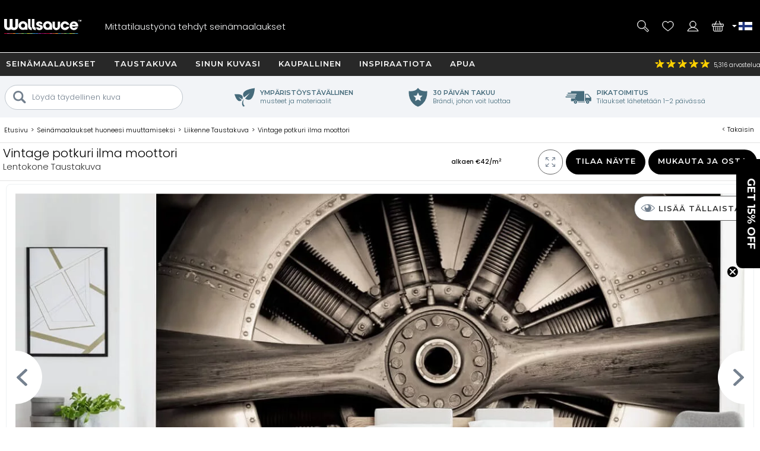

--- FILE ---
content_type: text/html; charset=utf-8
request_url: https://www.wallsauce.com/fi/wall-murals-wallpaper/vintage-propeller-aircraft-engine
body_size: 35139
content:
<!DOCTYPE html><html lang="fi"><head><meta charset="utf-8"><meta http-equiv="X-UA-Compatible" content="IE=edge"><title>Vintage potkurin lentokoneiden moottorin seinämaalaus | Wallsauce FI</title><meta name="robots" content="index, follow, max-image-preview:large"> <meta name="description" content="Tämä upea Vintage potkuri Aircraft Engine -seinämaalaus saa pään pyörimään."><link rel="preconnect" href="https://fonts.gstatic.com" crossorigin><link rel="preconnect" href="https://cdn.cookie-script.com" crossorigin><link rel="preconnect" href="https://widgets.pinterest.com" crossorigin><link rel="preconnect" href="https://connect.facebook.net" crossorigin><link rel="preconnect" href="https://www.googletagmanager.com" crossorigin><link rel="preconnect" href="https://www.google-analytics.com" crossorigin><link rel="preconnect" href="https://www.googleadservices.com" crossorigin><link rel="preconnect" href="https://s.pinimg.com" crossorigin><link rel="preconnect" href="https://storage.googleapis.com" crossorigin><link rel="preconnect" href="https://googleads.g.doubleclick.net" crossorigin><link rel="preconnect" href="https://ct.pinterest.com" crossorigin><link rel="preconnect" href="https://bat.bing.com" crossorigin><link rel="preload" as="script" href="//cdn.cookie-script.com/s/50fca8911d9f3a89951c73e208919d62.js"><link rel="preload" as="script" href="/js/jquery-3.7.1.min.js"><link rel="preload" as="script" href="/js/ws-min/main.min.js?id=a390d5fe65fb3942f704"><link rel="preload" as="script" href="/js/ws-min/mural.js?id=07785c3dcceb623f4051"><link rel="preload" as="script" href="/js/ws-min/sample.min.js?id=21f6a0f1b305f0f28f1b"><link rel="preload" as="font" type="font/woff2" href="https://fonts.gstatic.com/s/poppins/v24/pxiByp8kv8JHgFVrLDz8Z1JlFc-K.woff2" crossorigin><link rel="preload" as="font" type="font/woff2" href="https://fonts.gstatic.com/s/poppins/v24/pxiByp8kv8JHgFVrLDz8Z1xlFQ.woff2" crossorigin><link rel="preload" as="font" type="font/woff2" href="https://fonts.gstatic.com/s/poppins/v24/pxiByp8kv8JHgFVrLGT9Z1JlFc-K.woff2" crossorigin><link rel="preload" as="font" type="font/woff2" href="https://fonts.gstatic.com/s/poppins/v24/pxiByp8kv8JHgFVrLGT9Z1xlFQ.woff2" crossorigin><link rel="preload" as="font" type="font/woff2" href="https://fonts.gstatic.com/s/montserrat/v31/JTUHjIg1_i6t8kCHKm4532VJOt5-QNFgpCu173w3aXpsog.woff2" crossorigin><link rel="preload" as="font" type="font/woff2" href="https://fonts.gstatic.com/s/montserrat/v31/JTUHjIg1_i6t8kCHKm4532VJOt5-QNFgpCu173w5aXo.woff2" crossorigin><style>@font-face {font-family: 'Poppins';font-style: normal;font-weight: 300;font-display: swap;src: url(https://fonts.gstatic.com/s/poppins/v24/pxiByp8kv8JHgFVrLDz8Z1JlFc-K.woff2) format('woff2');unicode-range: U+0100-02BA, U+02BD-02C5, U+02C7-02CC, U+02CE-02D7, U+02DD-02FF, U+0304, U+0308, U+0329, U+1D00-1DBF, U+1E00-1E9F, U+1EF2-1EFF, U+2020, U+20A0-20AB, U+20AD-20C0, U+2113, U+2C60-2C7F, U+A720-A7FF;}@font-face {font-family: 'Poppins';font-style: normal;font-weight: 300;font-display: swap;src: url(https://fonts.gstatic.com/s/poppins/v24/pxiByp8kv8JHgFVrLDz8Z1xlFQ.woff2) format('woff2');unicode-range: U+0000-00FF, U+0131, U+0152-0153, U+02BB-02BC, U+02C6, U+02DA, U+02DC, U+0304, U+0308, U+0329, U+2000-206F, U+20AC, U+2122, U+2191, U+2193, U+2212, U+2215, U+FEFF, U+FFFD;}@font-face {font-family: 'Poppins';font-style: normal;font-weight: 500;font-display: swap;src: url(https://fonts.gstatic.com/s/poppins/v24/pxiByp8kv8JHgFVrLGT9Z1JlFc-K.woff2) format('woff2');unicode-range: U+0100-02BA, U+02BD-02C5, U+02C7-02CC, U+02CE-02D7, U+02DD-02FF, U+0304, U+0308, U+0329, U+1D00-1DBF, U+1E00-1E9F, U+1EF2-1EFF, U+2020, U+20A0-20AB, U+20AD-20C0, U+2113, U+2C60-2C7F, U+A720-A7FF;}@font-face {font-family: 'Poppins';font-style: normal;font-weight: 500;font-display: swap;src: url(https://fonts.gstatic.com/s/poppins/v24/pxiByp8kv8JHgFVrLGT9Z1xlFQ.woff2) format('woff2');unicode-range: U+0000-00FF, U+0131, U+0152-0153, U+02BB-02BC, U+02C6, U+02DA, U+02DC, U+0304, U+0308, U+0329, U+2000-206F, U+20AC, U+2122, U+2191, U+2193, U+2212, U+2215, U+FEFF, U+FFFD;}@font-face {font-family: 'Montserrat';font-style: normal;font-weight: bold;font-display: swap;src: url(https://fonts.gstatic.com/s/montserrat/v31/JTUHjIg1_i6t8kCHKm4532VJOt5-QNFgpCu173w3aXpsog.woff2) format('woff2');unicode-range: U+0100-02BA, U+02BD-02C5, U+02C7-02CC, U+02CE-02D7, U+02DD-02FF, U+0304, U+0308, U+0329, U+1D00-1DBF, U+1E00-1E9F, U+1EF2-1EFF, U+2020, U+20A0-20AB, U+20AD-20C0, U+2113, U+2C60-2C7F, U+A720-A7FF;}@font-face {font-family: 'Montserrat';font-style: normal;font-weight: bold;font-display: swap;src: url(https://fonts.gstatic.com/s/montserrat/v31/JTUHjIg1_i6t8kCHKm4532VJOt5-QNFgpCu173w5aXo.woff2) format('woff2');unicode-range: U+0000-00FF, U+0131, U+0152-0153, U+02BB-02BC, U+02C6, U+02DA, U+02DC, U+0304, U+0308, U+0329, U+2000-206F, U+20AC, U+2122, U+2191, U+2193, U+2212, U+2215, U+FEFF, U+FFFD;}html{line-height:1.15;-webkit-text-size-adjust:100%}body{margin:0}main{display:block}h1{font-size:2em;margin:.67em 0}hr{box-sizing:content-box;height:0;overflow:visible}pre{font-family:monospace,monospace;font-size:1em}a{background-color:transparent}abbr[title]{border-bottom:none;text-decoration:underline dotted;text-decoration:underline}b,strong{font-weight:500}code,kbd,samp{font-family:monospace,monospace;font-size:1em}small{font-size:80%}sub,sup{font-size:75%;line-height:0;position:relative;vertical-align:baseline}sub{bottom:-.25em}sup{top:-.5em}img{border-style:none;max-width:100%}button,input,optgroup,select,textarea{font-family:inherit;font-size:100%;line-height:1.15;margin:0}button,input{overflow:visible}button,select{text-transform:none}[type=button],[type=reset],[type=submit],button{-webkit-appearance:button}[type=button]::-moz-focus-inner,[type=reset]::-moz-focus-inner,[type=submit]::-moz-focus-inner,button::-moz-focus-inner{border-style:none;padding:0}[type=button]:-moz-focusring,[type=reset]:-moz-focusring,[type=submit]:-moz-focusring,button:-moz-focusring{outline:1px dotted ButtonText}fieldset{padding:.35em .75em .625em}legend{box-sizing:border-box;color:inherit;display:table;max-width:100%;padding:0;white-space:normal}progress{vertical-align:baseline}textarea{overflow:auto}[type=checkbox],[type=radio]{box-sizing:border-box;padding:0}[type=number]::-webkit-inner-spin-button,[type=number]::-webkit-outer-spin-button{height:auto}[type=search]{-webkit-appearance:textfield;outline-offset:-2px}[type=search]::-webkit-search-decoration{-webkit-appearance:none}::-webkit-file-upload-button{-webkit-appearance:button;font:inherit}details{display:block}summary{display:list-item}template{display:none}[hidden]{display:none}a,button,div,input,label,select,span,textarea{outline:0;border-radius:0}*,:after,:before{-webkit-box-sizing:border-box;-moz-box-sizing:border-box;box-sizing:border-box}input[type=number]::-webkit-inner-spin-button,input[type=number]::-webkit-outer-spin-button{-webkit-appearance:none;margin:0}input:focus::-webkit-input-placeholder{color:transparent!important}input:focus::-moz-placeholder{color:transparent!important}input:focus:-moz-placeholder{color:transparent!important}
body{font-family:Poppins,Arial,Helvetica,sans-serif;font-weight:300;font-size:13px;line-height:21px}footer,header,main{position:relative}.overflow-hidden{overflow:hidden}.mobile-gallery img{display:block;margin:auto}.hp-wrap{display:block;margin:0 auto;padding:0;width:100%}.wishlist .wlbuttons{padding:0 15px}.mont{font-family:Montserrat,Arial,Helvetica,sans-serif;letter-spacing:1px;text-transform:uppercase;font-weight:600}.rating,.spr{background:url(/img/homepage/search_blue.svg) no-repeat 0 0;background-size:25px 25px}h1{margin:15px 0;overflow:visible;font-weight:500;font-size:30px;line-height:35px}h2,h3{font-weight:500;font-size:20px;line-height:24px}h4{font-weight:500}.cat-footer{grid-area:cat-footer;margin:20px 15px 10px 15px;border-top:.5px solid #000}h1.gbanner,h2.gbanner{background-color:#f2f4f7;line-height:48px;padding:0 0 5px 0;margin-bottom:10px;text-align:center;width:100%}h3.c-mob{margin:5px auto 15px auto;font-size:15px}h3.c-mob.bu2:hover{color:#000;background-color:#fff}.dd,.lme,.pointer,.search-item{cursor:pointer}.search-item.off{display:none}.lme.ul{text-decoration:underline}a{color:#000}a:hover{color:#0c76bc}.show{display:block!important}.ib{display:inline-block}.bold{font-weight:500!important}.blue{color:#0d76ba;display:inline}.ora{color:#f89d18}.error{color:#900;font-weight:500}.centre{display:block;text-align:center}.hideme{display:none!important}#imes,.mob-hide,.mob-hide-small{display:none}.mob-padding{padding:0 15px;position:relative}iframe{max-width:100%!important}#rotateb{display:none}.alert{position:relative;padding:.75rem 1.25rem;margin-bottom:1rem;border:1px solid transparent;border-radius:.25rem}.alert.alert-primary{color:#004085;background-color:#cce5ff;border-color:#b8daff}.alert.alert-secondary{color:#383d41;background-color:#e2e3e5;border-color:#d6d8db}.alert.alert-success{color:#155724;background-color:#d4edda;border-color:#c3e6cb}.alert.alert-danger{color:#721c24;background-color:#f8d7da;border-color:#f5c6cb}.alert.alert-warning{color:#856404;background-color:#fff3cd;border-color:#ffeeba}.alert.alert-info{color:#0c5460;background-color:#d1ecf1;border-color:#bee5eb}.nobr{white-space:nowrap}.bu1,.bu2,.bu3,.bu4,.bu5,.bu6,.bu7{font-family:Montserrat,Arial,Helvetica,sans-serif;letter-spacing:1px;text-transform:uppercase;font-weight:600;border-radius:5px;border:none;cursor:pointer;display:inline-block;height:42px;width:100%;text-align:center;text-decoration:none;white-space:nowrap;margin:auto;padding:10px 20px 0 20px;-webkit-user-select:none;-moz-user-select:none;-ms-user-select:none;user-select:none}.bu1{background-color:#000;color:#fff}.bu1.green{background-color:#109040}button.bu1{padding:0 20px;margin:auto}#btnRequestFeedback.bu1{padding:0 20px;margin:auto}.bu2{background-color:#fff;color:#000}.bu3{background-color:#009d52;color:#fff;width:100%}.bu4{background-color:#bec7ce;color:#7a8793}.bu4:hover{background-color:#7a8793;color:#fff}.bu5{background-color:#7a8793;color:#fff}.bu5:hover{background-color:#f89d18;color:#fff}.bu6{background-color:#f2f4f7;color:#000;border:.5px solid #b2c1c9}.bu6:hover{background-color:#466b7b;color:#fff}.bu7{background-color:#466b7b;color:#fff}.bu7:hover{background-color:#f2f4f7;color:#000}.bu-disabled{background-color:#666!important;cursor:default}.disabled{color:#ccc;cursor:default!important}.bu1:hover,.bu2:hover,.bu3:hover{background-color:#333;color:#fff}.bu-disabled:hover{background-color:#ccc}.bu-gb{background-color:#fff;border:3px solid #333;border-radius:19px;color:#333;font-weight:500;height:38px;width:38px;letter-spacing:1px;padding:7px 15px 0 15px;text-align:center;text-transform:uppercase;background-image:url(/img/svg/b-prev.svg);background-position:6px center;background-repeat:no-repeat;background-size:18px}.gb{background-color:#717f8b;border-radius:23px;border:none;color:#fff;cursor:pointer;display:block;font-weight:500;height:42px;letter-spacing:1px;padding:13px;text-align:center;text-decoration:none;text-transform:uppercase;width:42px;-webkit-user-select:none;-moz-user-select:none;-ms-user-select:none;user-select:none}.gb:hover{background-color:#109040}.d{background-color:#999!important;cursor:not-allowed!important}#hed{position:relative;display:grid;grid-template-columns:42px 42px 1fr 42px 42px;grid-template-rows:35px 60px;grid-template-areas:"hff hff hff hphm hcu" "hmd hse logo hwl hba";place-items:stretch;width:100%;height:95px;background-image:linear-gradient(to bottom,#282828 35px,#000 35px);color:#fff;margin:0;padding:0 5px;z-index:94044}#hed.sticky{position:fixed;top:-35px;left:0}#hff{grid-area:hff;background-image:url(/img/svg/feefo-stars.svg);background-repeat:no-repeat;background-position:10px center;background-size:95px;font-size:10px;height:35px;width:100%;padding:9px 0 0 110px}.ccgb #hff .se{display:none}#hpmiuk{display:none}.ccgb #hpmiuk{position:absolute;display:block;grid-area:hpmiuk;background-image:url(/img/svg/made-in-uk.svg);background-size:50px;top:0;right:90px;width:50px;height:35px}#hphm{grid-area:hphm;background-image:url(/img/24-07/phone-v2.svg);background-size:40px}#hcu{grid-area:hcu;position:relative;background-repeat:no-repeat;background-position:center;background-size:25px}#hcu .i1{position:absolute;top:13px;left:-2px;width:8px;height:8px;background-image:url(/img/svg/da.svg);background-repeat:no-repeat;background-position:center;background-size:8px}.ccau #hcu,.flag-au{background-image:url(/img/svg/flag-au.svg)}.ccca #hcu,.flag-ca{background-image:url(/img/svg/flag-ca.svg)}.ccdk #hcu,.flag-dk{background-image:url(/img/svg/flag-dk.svg)}.cceu #hcu,.flag-eu{background-image:url(/img/svg/flag-eu.svg)}.ccfi #hcu,.flag-fi{background-image:url(/img/svg/flag-fi.svg)}.ccfr #hcu,.flag-fr{background-image:url(/img/svg/flag-fr.svg)}.ccde #hcu,.flag-de{background-image:url(/img/svg/flag-de.svg)}.ccit #hcu,.flag-it{background-image:url(/img/svg/flag-it.svg)}.ccnl #hcu,.flag-nl{background-image:url(/img/svg/flag-nl.svg)}.ccnz #hcu,.flag-nz{background-image:url(/img/svg/flag-nz.svg)}.ccno #hcu,.flag-no{background-image:url(/img/svg/flag-no.svg)}.ccpt #hcu,.flag-pt{background-image:url(/img/svg/flag-pt.svg)}.cces #hcu,.flag-es{background-image:url(/img/svg/flag-es.svg)}.ccse #hcu,.flag-se{background-image:url(/img/svg/flag-se.svg)}.ccae #hcu,.flag-ae{background-image:url(/img/svg/flag-ae.svg)}.ccgb #hcu,.flag-gb{background-image:url(/img/svg/flag-gb.svg)}.ccus #hcu,.flag-us{background-image:url(/img/svg/flag-us.svg)}#hcudd{background:#000;border-bottom:5px solid #d91a5d;color:#fff;display:none;margin:0;padding:0;position:absolute;top:35px;right:0;width:100%;max-width:400px;z-index:94046}#hcudd p{background:#272727;border-bottom:1px solid #fff;display:block;margin:0;padding:2px 2px 2px 20px;width:100%}#hcudd>div{display:inline-block;border-bottom:1px solid #fff;color:#fff;margin:0;max-height:36px;padding:8px 0 8px 40px;text-decoration:none;width:50%;background-repeat:no-repeat;background-position:10px center;background-size:25px;overflow:hidden}#hcudd>div.nul{border-bottom:none}#hmd{grid-area:hmd;background-image:url(/img/24-07/menu-v2.svg);background-size:40px}#hse{grid-area:hse;background-image:url(/img/24-07/search-v2.svg);background-size:40px}#hse2{display:none}#logo{grid-area:logo;background-image:url(/img/24-07/wallsauce-logo-wht.svg);background-repeat:no-repeat;background-position:center;background-size:auto 25px}#hwl{grid-area:hwl;background-image:url(/img/24-07/heart-v2.svg);background-size:40px;padding-top:33px}#hac{grid-area:hac;background-image:url(/img/24-07/login-v2.svg);background-size:40px}#hba{grid-area:hba;background-image:url(/img/24-07/basket-v2.svg);background-size:40px;padding-top:33px}#hac,#hba,#hmd,#hphm,#hpmiuk,#hse,#hwl{background-repeat:no-repeat;background-position:center;position:relative;text-align:center}.ccde #hphd,.ccde #hphm,.ccdk #hphd,.ccdk #hphm,.cces #hphd,.cces #hphm,.ccfi #hphd,.ccfi #hphm,.ccfr #hphd,.ccfr #hphm,.ccit #hphd,.ccit #hphm,.ccnl #hphd,.ccnl #hphm,.ccno #hphd,.ccno #hphm,.ccpt #hphd,.ccpt #hphm,.ccse #hphd,.ccse #hphm{display:none!important}#hac,#hbai:empty,#hphd,#hwli:empty,#ups{display:none}#hbai,#hwli{background-color:red;font-weight:500;border-radius:8px;display:inline-block;font-size:10px;height:14px;line-height:16px;text-align:center;text-decoration:none;width:25px;z-index:99}.bdy{padding:0;display:block;position:relative;overflow:hidden;min-height:100vh;max-width:100%;width:100%}.checkoutpage.bdy{padding-top:20px;padding-bottom:30px}.gm{display:block;width:100%}.gsm{display:none}.di{display:none}.dn{display:none}.debug{position:absolute;left:0;top:0;z-index:11111111;background-color:#ddd;width:180px;height:140px!important}.modal{display:grid;grid-template-columns:1fr;grid-template-rows:max-content max-content max-content;background-color:#fff;align-items:center;overflow-x:hidden;overflow-y:auto;z-index:2000002;height:max-content;max-width:100%;max-height:100%}.modal_backdrop{background-color:rgba(0,0,0,.7);position:fixed;top:0;right:0;bottom:0;left:0;z-index:200001}.modal_dialog{background-color:#fff;position:fixed;top:0;right:0;bottom:0;left:0;width:96%;height:450px;margin:auto;padding:10px;border-radius:5px;z-index:2000020;max-width:96%;max-height:96%}.modal_close{position:absolute;display:block;top:0;right:0;width:25px;height:25px;border-radius:15px;background-color:rgba(255,255,255,.5);background-image:url(/img/svg/close-circle.svg);background-repeat:no-repeat;background-position:center;background-size:24px 24px;cursor:pointer;z-index:1000}.modal_content{position:relative;display:block;overflow:auto;min-height:50%;align-items:center;max-width:100%;max-height:100%}.modal_content img{width:auto;height:auto;max-width:100%;max-height:100%}.modal_watermark{position:absolute;margin:0 auto;bottom:30px;color:#fff;background-color:rgba(0,0,0,.7);border-radius:30px;padding:6px 10px;text-align:center;z-index:200020}#measuresafe-modal,.search-modal,.signup-modal{display:none}#measuresafe-modal.on,.search-modal.on,.signup-modal.on{position:absolute;left:0;top:0;display:grid;grid-template-columns:1fr;grid-template-rows:1fr max-content 1fr;width:100%;height:100%;z-index:2000000}.search-modal .modal_content .title{margin:10px 0;line-height:25px}.search-modal .modal_content .cont{width:100%}.search-modal .modal_content .cont.d1{height:60vw;position:relative}.search-modal .modal_content .cont.d2{padding:0 15px;z-index:112}.search-modal .ptbuttons{margin-bottom:10px}.search-modal .ptbuttons .ptbut{border-radius:14px;border:1px solid #bfc6cd;display:inline-block;margin:5px 9px 5px -1px;padding:4px 15px 4px 15px;text-decoration:none;cursor:pointer;-webkit-user-select:none;-moz-user-select:none;-ms-user-select:none;user-select:none}.search-modal .ptbuttons .ptbut:hover{border:1px solid #f89d18;background-color:#f89d18;color:#fff}.search-modal .imagenav{display:grid;grid-template-columns:1fr 1fr;grid-gap:5px;cursor:pointer}.search-modal .imagenav>div{position:relative;width:100%;height:100%;place-items:center;max-height:85px}.search-modal .imagenav .shadow{position:absolute;top:0;left:0;bottom:0;right:0;background-color:rgba(0,0,0,.4);z-index:1000}.search-modal .imagenav img,.search-modal .modal_content .d1 img{position:relative;left:50%;top:50%;max-height:100%;max-width:100%;transform:translate(-50%,-50%)}.search-modal .d2 .bu1{margin-top:10px}.search-modal .pthead{margin:8px 0 0 0}.underlay{position:fixed;display:block;animation:fadein .5s;-webkit-animation:fadein .5s;background-color:rgba(0,0,0,.8);top:0;left:0;width:100%;height:100%;z-index:2000001}.hp-search input[type=text],input.subscribe{border-radius:20px;border:.5px solid #000;height:35px;padding:10px;width:100%;max-width:100%}#measuresafe-modal .modal,.signup-modal .modal{animation:popin .3s;-webkit-animation:popin .3s;background-color:#fff;border-radius:0;width:540px;margin:auto;max-height:96%;max-width:96%;position:fixed;top:0;right:0;bottom:0;left:0;padding:10px;text-align:center;z-index:2000002}#wishlistLogin.signup-modal .modal{text-align:center}#wLogin,#wLoginUYO{margin-top:10px}#trybuy-modal .modal{width:400px}#trybuy-modal .b2-1{padding-bottom:20px}#sample-modal .modal-footer,#trybuy-modal .modal-footer{display:none}.ccgb #sample-modal .modal-footer{display:block;padding:0 15px 15px 15px;text-align:left}.ccgb #sample-modal .modal-footer .b1-1{display:block;border-top:1px solid #d2d2d2;padding-top:15px}#measuresafe-modal .modal-body,.signup-modal .modal-body{width:100%;height:100%;padding:15px;text-align:center}.signup-modal .b1{display:block;margin:10px 0}.signup-modal .b3-1{margin:15px auto;text-align:center}.signup-modal .subscribe{height:42px;padding-left:20px}.signup-modal #sm-submit{margin-top:10px;background-color:#000}.signup-modal .b4-1{color:#989797;margin:20px auto 0 auto;max-width:80%}.signup-modal .b5-1{margin:20px auto 0 auto;max-width:90%;text-decoration:underline;cursor:pointer}#measuresafe-modal .modal-title,.signup-modal .modal-title{display:block;position:absolute;right:0;top:0;margin:0;padding:10px;width:42px;height:42px;z-index:2000003}.measuresafe .tooltip{position:relative;display:inline-block;margin:0;cursor:pointer;z-index:500;width:42px;height:42px}.measuresafe .tooltip span{display:block;margin:10px auto 0 auto;border-radius:20px;border:1px solid #000;width:20px;height:20px;text-align:center;font-weight:500}.closefilters{position:absolute;top:2px;right:2px;width:42px;height:42px;background-image:url(/img/svg/close-circle.svg);background-position:center;background-size:20px;background-repeat:no-repeat}.close-modal{cursor:pointer}.hitWrap .tools{display:flex;flex-direction:row;flex-wrap:wrap;justify-content:flex-start;margin:30px 0 20px;width:100%}.hitWrap .tools>div{display:flex;flex-direction:column;justify-content:center;padding:5px;text-align:center;width:33.33%}.hitWrap .tools>div>div:nth-child(1){height:110px}.hitWrap .tools img{margin:0 auto}.hitWrap .install-steps{display:flex;flex-direction:row;flex-wrap:wrap;justify-content:space-between;margin:0 0 30px}.hitWrap .install-steps>div{display:flex;flex-direction:column;flex:0 0 100%;padding:10px 0}.hitWrap .install-steps p{margin:0 0 10px}.hitWrap .install-steps .image-container>img{height:100%;width:auto}.hitWrapInner.hwi-1280{max-width:1280px}.hitWrap{margin:0 auto;max-width:1280px;padding:0;display:flex;flex-direction:column;flex-wrap:wrap;justify-content:space-between}.hitWrap.hwi-1010{max-width:1010px}.hitWrap h2{line-height:1.4;margin:20px 0}.hitWrap h3{line-height:1.4;margin:20px 0}.hitWrap>p{margin:20px auto;max-width:1280px;text-align:center}.hitWrapInner{display:flex;flex-direction:column;flex-wrap:wrap;justify-content:space-between;margin:0 auto;max-width:1010px}.hitWrapInner.hwi-1280>div{flex:0 0 100%}.hitWrapInner .tips>div{text-align:center}.hitWrapInner .tips>div>img{height:auto;width:60%}.hitWrapInner>div>p{margin-top:20px}.hitWrapInner>div>ul{line-height:2;padding-left:15px}.hitWrapInner .last{flex:0 0 100%;padding:0 15px;margin:0 0 30px 0;text-align:left}.hitWrapInner .last h3{font-weight:500;margin-bottom:20px}.hitWrapInner>h1,.hitWrapInner>h2{margin:10px auto;text-align:center}.hitWrapInner>p{line-height:1.4;padding:0 15px;text-align:left;margin-bottom:0}.peel-stick-wallpaper .hitWrapInner>p{border-bottom:0;padding-bottom:10px}.hiw-intro-text{margin:0 auto;max-width:1280px;text-align:center}.prodlink{cursor:pointer}span.prodlink{position:absolute;width:100%;height:100%;top:0;left:0;z-index:45;cursor:pointer}.roomsets{position:absolute;left:0;right:0;top:0;bottom:0;z-index:110}.roomview{position:absolute;left:0;right:0;top:0;bottom:0;margin:auto}.roomview img{max-width:100%;max-height:100%}.prod-roomset .roomview{background-color:#eee;background-image:url(/img/ajax-loader.gif);background-repeat:no-repeat;background-position:center;overflow:hidden}.fade-enter-active,.fade-leave-active{transition:all .9s ease;overflow:hidden;visibility:visible;position:absolute;width:100%;opacity:1}.fade-enter,.fade-leave-to{visibility:hidden;width:100%;opacity:0}.prod-roomset img,.roomview img{position:absolute;left:50%;top:50%;max-height:100%;max-width:100%;transform:translate(-50%,-50%)}.roomsets .next,.roomsets .prev{cursor:pointer;position:absolute;top:50%;-ms-transform:translateY(-50%);transform:translateY(-50%);height:50px;width:50px;transition:.7s ease;user-select:none;z-index:120;background-repeat:no-repeat;background-size:15px;background-color:#fff;border-radius:25px}.roomsets .prev{left:-28px;background-position:27px;background-image:url(/img/svg/b-prev.svg)}.roomsets .next{right:-28px;background-position:8px;background-image:url(/img/svg/b-next.svg)}.g3.sticky{padding-top:100px}.mobile-filter-button{background-color:#73808e;border-radius:0;border:0;color:#fff;display:block;outline:0}.mobile-filter-button:before{position:absolute;top:17px;right:15px;display:block;width:16px;height:16px;line-height:17px;color:#fff;content:'+';text-align:center;padding-left:2px}.mobile-filter-button.open:before{content:'-';line-height:12px}#se,#se2{display:none;background-color:#000;box-sizing:border-box;-moz-box-sizing:border-box;-webkit-box-sizing:border-box;height:63px;left:0;max-width:100%;padding:10px;position:absolute;top:95px;width:100%;border-top:1px solid #fff;z-index:10000}#se form,#se input,#se2 form,#se2 input{border:none;box-sizing:border-box;-moz-box-sizing:border-box;-webkit-box-sizing:border-box;display:block;height:42px;margin:0;max-width:100%;padding:0;width:100%;font-size:13px;font-weight:300}#se form,#se2 form{background-color:#fff;padding-left:10px;position:relative;border-radius:40px;-moz-border-radius:40px;-webkit-border-radius:40px;padding-left:20px}#se input[type=text],#se2 input[type=text]{padding:0 0 0 25px;height:42px}#se input[type=submit],#se2 input[type=submit]{background-position:2px 2px;background:url(/img/homepage/search_blue.svg) no-repeat center center;border:0;cursor:pointer;height:35px;left:12px;position:absolute;top:3px;width:25px}#b,#b-b,#n{display:none}#m{display:block;max-width:100%;width:100%}#m.sticky{margin-top:95px}footer{background:#000 url(/img/footer-colours.png) no-repeat center top;width:100%}#f{display:block;max-width:100%;padding:10px;position:relative;width:100%;overflow:hidden;color:#fff;margin-top:30px;text-align:center}#f h3{color:#fff;font-size:13px;font-weight:500;line-height:24px;padding-top:3px}#f a{color:#fff;text-decoration:none}.subsub .no-link,.subsub a{line-height:13px}#search-criteria{border-radius:40px;-moz-border-radius:40px;-webkit-border-radius:40px}.submenu,.submenu_footer,.subsub{display:none}#n{-moz-transition:left .33s linear;-webkit-transition:left .33s linear;background:#73808e;display:block;height:100%;left:-414px;max-width:414px;overflow-x:hidden;overflow-y:auto;padding:95px 0 0 0;position:fixed;top:0;transition:left .33s linear;width:100%;z-index:94043}#n.sticky{padding-top:60px}#n.open{left:0}.grid-menu,.grid-menu div,.simple-menu,.simple-menu div{position:relative}.grid-menu .no-link,.grid-menu a,.simple-menu a{position:relative;border-bottom:1px solid #fff;color:#000;display:block;text-decoration:none;width:100%;padding:20px}.mobile-menu-close{border-bottom:1px solid #fff;background:#73808e;color:#fff;display:block;text-decoration:none;text-transform:uppercase;width:100%;padding:15px;font-family:Montserrat,Arial,Helvetica,sans-serif;letter-spacing:1px;text-transform:uppercase;font-weight:600}.mobile-menu-close .mobile-menu-close-x{float:right}#n .lvl-1{background:#bfc6cd;font-weight:500}#n .lvl-2{background:#f2f4f7}#n .lvl-3{background:#fff;border-bottom:1px solid #f2f4f7}#n div{position:relative}#n .otherLink{margin-top:31px!important;text-transform:uppercase!important;display:none}.grid-menu .no-link,.grid-menu>div a,.simple-menu>div a{font-weight:300;padding-left:40px}.grid-menu>div>div>div a{padding-left:60px}.dummy-link,.fp-menu-image{display:none!important}.nm{-webkit-overflow-scrolling:touch;height:100%;overflow-y:scroll;padding-left:5px}.mmoc{font-family:Montserrat,Arial,Helvetica,sans-serif;letter-spacing:1px;text-transform:uppercase;font-weight:600;color:#000;display:block;height:68px;left:0;padding:15px;position:absolute;text-align:right;top:5px;width:100%}.mmoc:before{content:"+"}.mmoc.open:before{content:"-"}.rating{background-position:-228px -81px;height:18px;text-align:left;vertical-align:middle;width:96px}.rating .spr{background-position:-228px -61px;width:96px;height:18px}.rating ._50{width:96px}.rating ._49{width:94px}.rating ._48{width:92px}.rating ._47{width:90px}.rating ._46{width:88px}.rating ._45{width:87px}.rating ._44{width:86px}.rating ._43{width:84px}.rating ._42{width:82px}.rating ._41{width:80px}.rating ._40{width:78px}.rating ._39{width:76px}.rating ._38{width:74px}.rating ._37{width:72px}.rating ._36{width:70px}.rating ._35{width:67px}.rating ._30{width:58px}.rating ._25{width:47px}.rating ._20{width:38px}.rating ._15{width:27px}.rating ._10{width:18px}.h-line,.h-line-mob{background:#f2f4f7;display:block;height:57px;margin-bottom:7px;text-align:center;width:100%}.h-line h1,.h-line h2,.h-line-mob h1,.h-line-mob h2{display:inline-block;font-size:20px;line-height:28px;margin-top:16px}.uyo-head{min-height:230px}.uyo-head img{display:none;width:461px;max-width:100%;margin:0 auto 10px}.uyo-head img:nth-child(1){display:block}#up-f,#up-pre,#up-qual{display:block;padding:0;margin:0;position:relative;width:100%;text-align:center}#up-qual{margin-bottom:20px}#up-p h2 span{background:#f89d18;border-radius:13px;color:#fff;height:26px;left:0;line-height:25px;position:absolute;text-align:center;top:12px;width:26px}.upload-enquiry #up-p h2 span{background:#41add3}#photoForm{margin:20px 0 0 0}#mainFile{height:.1px;opacity:0;overflow:hidden;position:absolute;width:.1px;z-index:-1}#ch1{clear:both;display:block;font-weight:500;height:36px}#cf{clear:both;display:block;position:relative;width:100%}#ch2{clear:both;display:block;margin-bottom:10px}#ch3{clear:both;display:block;position:relative;text-align:right}#ch3 #upload{cursor:pointer;display:none;height:39px;margin:0 auto;padding:12px 30px 13px 30px}#ch3 #upload:hover{background-color:#717f8b}.cr{position:relative}#copyallowed{display:block;float:left;padding:0 10px 0 0}.cr span{display:block;float:left}.lg{color:#a8dbfa}.hsize{cursor:pointer}#m-sm{color:#fff;background-color:#73808e;margin:0;position:relative;min-height:45px}#m-sm h2{color:#fff;font-size:14px;padding:10px 0 0 20px;height:42px;margin:0}#m-sm h2:before{position:absolute;top:0;right:0;display:block;width:42px;height:42px;line-height:17px;color:#fff;content:'+';text-align:center;font-size:16px;padding-left:2px;padding-top:14px}#m-sm h2.open:before{content:'-';line-height:16px}#m-sm .msm{border-top:none;display:none;margin:0;overflow:hidden;padding:5px 0;position:relative;z-index:10000;background-color:#fff;overflow-x:scroll}#m-sm .lme{border-bottom:1px solid #d2d2d2;color:#000;display:block;line-height:9mm;padding:5px 5px 5px 20px;text-decoration:none}.pa{grid-area:pa;margin:10px 0;padding:5px 10px;text-align:center;width:100%}.pa h3{display:inline-block;margin:0 5px;padding:0}.pagi{display:block;width:100%;text-align:center;margin:5px 0 5px 0}.blog .pagi{display:block;margin:10px auto 0 auto;padding:15px 0 0 0}.pagi a,.pagi div{font-weight:500;color:#000;border:.5px solid #000;border-radius:5px;display:inline-block;width:42px;height:42px;line-height:40px;margin:0 3px;text-align:center;text-decoration:none;-webkit-user-select:none;-moz-user-select:none;-ms-user-select:none;user-select:none}.pagi div.next,.pagi div.prev{border-radius:21px}.pagi .w{display:none}.pagi a.active,.pagi a:hover,.pagi div.active,.pagi div:hover{color:#fff;background-color:#000}.gc3.pa h3:after{content:' | '}.gc a{text-decoration:none}.gc a:hover{color:#000}.gc h3{margin:0;padding:5px 30px 0 0;text-align:left}.com-g4 .gc h3{bottom:0;margin:0 0 10px 0;position:relative}.search-results .gc span{color:#0c76bc;display:none;float:left;text-decoration:underline}.gc .gc:last-child{flex-grow:10}.gc2 h2,.gc2 p{margin:0;padding:0}.gc2 h2 a{text-decoration:none}.gc2 span{color:#0c76bc}.gc2{border-top:1px solid #d2d2d2;margin:20px 0 0 0;padding:10px 0 0 0;position:relative}.gc{margin-bottom:15px;overflow:hidden;position:relative}.gc .ip{bottom:9px;color:#c0c6cf;font-weight:500;left:36px;position:absolute}.aWL,.rWL{grid-area:addwl;bottom:15px;cursor:pointer;display:block;height:26px;left:2px;max-width:26px!important;min-width:26px!important;position:absolute;text-align:center;width:26px;z-index:50;z-index:600}.aWL,.b-wishlist_pd,.rWL{background-image:url(/img/svg/heart-outline.svg);background-position:center;background-repeat:no-repeat;background-size:contain}.b-wishlist_pd{display:inline-block;width:30px;height:20px}.ema{background-image:url(/img/svg/envelope-outline.svg);background-position:center;background-repeat:no-repeat;background-size:contain;height:26px;position:relative;width:26px}.ema a{display:block;height:26px;width:26px}.ip{display:block;margin:0 auto;max-width:320px;width:100%}#esr-container{margin-bottom:30px!important;width:100%}#esr{border-bottom:1px solid;margin:20px 0 30px 0;position:relative;text-align:center}#esr span{background-color:#fff;border:1px solid;display:block;line-height:2em;margin:0 auto -15px auto;padding:0 1em;position:relative;text-decoration:none;width:220px}.extended-range h3,.search-results h3{white-space:nowrap}.extended-range .gc{overflow:hidden;padding-bottom:30px}.extended-range p{margin:20px auto 10px}.feefo-wm{display:block;margin:10px auto;text-align:center}.feefo-wm .spr{background-position:-228px -81px;height:18px;width:96px}.feefo-wm .spr.i{background-position:-228px -61px;height:18px;vertical-align:top;width:96px}.rv{background-color:#000;border-radius:4px;color:#fff;display:inline-block;margin-left:2px;padding:0 4px;vertical-align:middle}.wmb{display:block;margin-bottom:20px;padding-bottom:10px;width:100%}.wmb .it{text-align:left}.wmb h2{background-color:#f2f4f7;color:#000;display:block;line-height:48px;margin:0 0 7px;padding:0 20px;position:relative;text-align:center;width:100%}.wmg{display:block;margin:0 auto;max-width:1010px;text-align:center}.wmg .lme{color:#000;display:block;margin:10px auto;padding:0;position:relative;width:auto}.wmg .lme img{padding:0;margin:0;width:100%;height:100%}.wmg .lme{border-radius:10px;border:1px solid #f2f4f7;width:auto}.lme2{border-radius:14px;border:1px solid #bfc6cd;display:block;display:inline-block;margin:5px 4px;padding:4px 15px 4px 15px;text-decoration:none}.homepage .gc::before{background-size:cover;background:url(/img/shade.png) repeat-x center bottom;border-bottom:20px solid #fff;content:'';height:100%;left:0;padding:0;position:absolute;top:0;width:100%;z-index:10}.homepage .gc img{margin:0}.homepage .gc h3{bottom:40px;color:#fff;display:block;font-weight:500;left:0;margin:0;padding:0;position:absolute;text-align:center;text-decoration:none;width:100%;z-index:12}.c h1{line-height:1.2em;margin:0;padding:0}.c h2{color:#525252;font-size:16px;font-weight:400;margin-top:0}.smore{background:#c4e6f3;display:block;margin:30px 0;padding:10px;text-align:center!important;width:100%}.smore h3{margin:0}.smore .nigel{display:block;height:15px}.bg404{background-image:url(/img/404/414.jpg);background-position:center;background-repeat:no-repeat;background-size:cover;display:block;margin:0 0 -30px 0;position:relative;width:100%;color:#fff;text-align:center;min-height:400px}.bg404 h1{color:#fff;font-weight:400}.bg404>div{text-align:center;width:100%;max-width:100%;margin:0;position:absolute;padding:0 20px 10px 20px;top:50%;-ms-transform:translateY(-50%);transform:translateY(-50%)}.ch-wrapper{padding:15px 15px 0 15px}ul.gtl{padding:0;margin:0}.gtl li{list-style:none;margin-left:0;padding-left:15px;position:relative}.gtl li:before{color:#d2d2d2;content:"\003E";left:0;position:absolute;top:-1px}.hiwb{padding:0 15px}.hiwb p.f{font-weight:500;margin-top:0;padding-top:0}.hiwb p{padding-bottom:10px}.hiwb ul{padding-bottom:10px}.customer-service h2{font-weight:500;margin:20px 0;line-height:1.3}.customer-service table{border-bottom:none;border:1px solid #d2d2d2;margin:3px 0 15px 0}.customer-service table td,.customer-service table th{border-bottom:1px solid #d2d2d2;padding:5px}.customer-service table tr:last-of-type td{border-bottom:0}.fp p:first-child,p.fp{font-weight:500;margin-top:0}.wishlist .gc h3{padding:5px 30px 0 35px}.wlbuttons{display:flex;flex-direction:row;justify-content:space-between}.wishlist-login-form{max-width:500px}.wishlist .mh{justify-content:space-between;margin:10px 0 20px}#earrow{left:-50px!important;position:absolute;top:-15px}#logout{margin-left:5px}.rWL img{margin:0}.rl{color:#c0c6cf;left:35px;margin:0;position:relative;font-weight:500;width:200px}.spr.b-wishlist_pd{background-position:-559px -165px;height:27px;width:29px}.wishlist input[type=text],.yourorders input[type=text]{background:#f2f4f7;border:none;display:inline-block;height:60px;line-height:18px;padding-left:20px;width:100%}.wishlist input[type=text]{margin-top:0}.yourorders input[type=text]{margin-top:20px}.wishlist .sub,.yourorders .sub{border:none;min-width:100px}.yourorders td,.yourorders th{border-bottom:1px dashed #d2d2d2}.yourorders th{text-align:left}.uyo-th{background:#d2d2d2;color:#000;cursor:pointer;height:51px;line-height:51px;margin:3px 0 0 0;padding:0 0 0 20px;position:relative;text-transform:uppercase}.open .state,.state{float:right;height:14px;margin:16px 12px 0 0;position:relative;width:14px}.open .state:before,.state:before{font-size:21px;font-style:normal;font-weight:500;line-height:14px;position:absolute;text-align:center;top:0;width:14px}.state:before{content:"+"}.open .state:before{content:"\2013"}.uyo-tc{border-top:0;border:1px solid #d2d2d2;padding:20px}#review-page .feefo{border:none;margin:20px auto;max-width:100%;padding:0;position:relative;text-align:center}.feefo .mainimg{display:block;margin:auto}.feefo .txt{display:block;font-weight:500;margin:5px auto}.feefo .rating,.feefo .ratval{display:inline-block;margin:auto;top:2px}.feefo .gold{display:block;margin-top:20px}.prod-3{margin:0 auto}.ils{display:inline-block;width:130px}.ratval{border-radius:4px;display:inline-block;margin:0 0 0 8px;padding:0 4px;position:relative;top:-5px}.reviews{padding:0 15px}#reviews .reviews{padding:0}.reviews .review{border-bottom:1px solid #d2d2d2;display:block;padding:20px 0;position:relative}.reviews .review:last-of-type{border-bottom:none}.reviews .author{display:block}.reviews .author .loc{color:#666;display:block}.reviews .date{display:block;font-style:italic}.review .stars{display:block;margin-bottom:10px;margin-top:5px}.review-title{font-weight:500}.ch-f{border-left:0;border-right:0;display:block;margin:8px 0 0 0;padding:15px 0 0 0;position:relative;width:100%}.ch-f input[type=email],.ch-f input[type=text],.ch-f select,.ch-f textarea,.com-form input[type=email],.com-form input[type=text],.com-form select,.com-form textarea{background:#f2f4f7;border:none;display:block;height:46px;line-height:18px;margin-bottom:20px;padding-left:10px;width:100%}.ch-f textarea,.com-form textarea{height:100px}.cbp{display:block;padding:0 0 0 25px;position:relative}.cbp input{left:0;position:absolute;top:4px}.contact-us #submit{background:#73808e;height:39px;margin:30px 0 10px;width:100%;padding:0}.contact-us h3{font-weight:500}a.pdflink{background:url(/img/pdf-download.png) no-repeat left 5px;color:#000;display:block;font-weight:500;margin:20px 0;min-height:45px;padding-left:60px;text-decoration:none}#f-m1 h3{line-height:13px;padding-top:0}#f-m1 a:hover{color:#f89d18}#f-logo{margin:30px 0 15px 0;width:240px}#f-sm{display:grid;grid-template-columns:1fr 1fr 1fr 1fr 1fr;margin:0 auto;max-width:260px;padding-bottom:10px;width:100%}#f-sm a,#f-sm img{height:42px;justify-self:center}#f-hr{border-top:1px solid #999;height:1px;width:100%}#f-login{height:16px;margin-right:5px;position:relative;top:2px}#f-m1{margin-top:10px}#f-m1,#f-m2,#f-m3,#f-m4{border-bottom:1px solid #999;line-height:27px;padding:20px 10px;text-align:left}#f-m1 h3,#f-m1>div{padding-bottom:5px}#f-m4{text-align:center}#f-m4 img{margin:0 auto 0 auto;max-width:140px;padding-right:2px}#feefoFootBlock{text-align:center}#feefoFootBlock img{max-height:189px;padding:6px 0 20px 5px}#f-d{color:#fff;line-height:15px;padding:10px 0;place-self:center start;text-align:left;width:100%}#tandcLink{clear:both;color:#73808e;padding:40px 0 0 0;text-align:right}#f-cc{display:grid;grid-gap:5px;grid-template-columns:minmax(60px,auto) auto auto auto auto auto;max-width:100%;place-items:center start;width:360px}#f-cc .mastercard{height:20px}#f-cc .visa{height:14px}#f-cc .amex{height:16px}#f-cc .paypal{height:16px}#f-cc .amazon{height:14px}.mtool{background-color:#090;border:1px solid #000;display:inline-block;height:10px;margin-left:3px;max-height:10px;max-width:8px;overflow:hidden;padding:0;position:relative;width:8px}.mtool:empty{background-color:#900}a.pdf-download{background:url(/img/pdf-24.png) no-repeat left center;color:#0c76bc;cursor:pointer;line-height:24px;min-height:24px;padding-left:34px}.la{border-top:1px solid #f2f4f7;margin-bottom:20px;padding-top:10px}.design-team{background:#333337;color:#fff;margin-top:20px;padding:0}.design-team span{background:url(/img/ppc/the-design-team.png) no-repeat 20px 20px;display:block;padding:120px 20px 25px 20px;width:100%}.design-team p{padding-bottom:10px}.sec-c,.sec-e{margin:20px 0;padding:0 15px}.direct-cta,.sec-e .images{display:block;text-align:center;width:100%}.direct-cta.notmobile{display:none}.direct-cta-mob h3{margin:5px auto 20px auto;font-weight:500;letter-spacing:1.13px;text-transform:uppercase;text-align:center}.sec-e .images img{margin:5px auto;width:100%}.direct-cta img{margin:5px auto;width:100%}.com-g4{margin:20px 0;padding:0 15px}.feefo-page{background-image:url(/img/svg/feefo-page.svg);background-position:left;background-repeat:no-repeat;background-size:contain;display:block;height:21px;margin:10px 0 20px;text-align:right;width:230px}.feefo-page span{color:#000;padding:3px}.flexslider{border-bottom:2px solid #fff;box-shadow:none;overflow:hidden}.hi .flexslider{border-bottom:2px solid #fff;box-shadow:none;margin:0;overflow:hidden}.hi .flexslider .flex-direction-nav,.hi .flexslider .showcase-caption{display:none}.wlp input[type=text]{background:#ededed;border-radius:0;border:none;height:36px;line-height:18px;margin:0;padding-left:10px}#gdpr,#wc{position:fixed;left:0;bottom:0;color:#000;display:none;height:auto;padding:8px 5px 10px 5px;text-align:center;width:100%;z-index:111100;-webkit-animation:fadein 3s;-moz-animation:fadein 3s;-o-animation:fadein 3s;-ms-animation:fadein 3s;animation:fadein 3s}#gdpr .show,#wc .show{display:block}#gdpr{background:#eee;z-index:111100}#wc{background:#cdda32;z-index:111110}#wc .p1{font-weight:500}#wc p{margin:5px 0}#wc a{background-color:#000;color:#fff;display:inline-block;margin:5px 10px;padding:5px 15px;text-decoration:none}#wc img{height:26px;position:relative;top:4px;width:45px}.closeme{background-color:#000;border-radius:10px;color:#fff;cursor:pointer;font-weight:500;height:20px;position:absolute;left:10px;top:10px;width:20px}#gdpr a{color:#000}#gdpr span{max-width:400px}.agreecookie{color:#fff;background-color:#000;padding:2px 10px;border-radius:3px;display:inline-block;margin-left:20px;cursor:pointer}.changecountry{background-color:#339;border-radius:3px;color:#fff;cursor:pointer;display:inline-block;margin-left:20px;padding:10px 15px}.vc{display:block;max-width:100%;width:100%;margin:20px 0}#b-hp{display:none}#b-mob{margin:0;padding:0}#b-dt,#b-tab{display:none!important}.mega-bf #catParentContent>a:after,.mega-bf .cat-block-3-cro .owl-carousel:after,.mega-bf .cat-block-3.cro-loaded a:after,.mega-bf .fp-gallery>div:after,.mega-bf .hp-c-mob>div:after,.mega-bf .hp-c>div:after,.mega-bf .hp-pop>div:after,.mega-bf .image-links>a:after,.mega-bf .imggal:after,.mega-bf .owl-multi-container .owl-item:after{content:'-25%';position:absolute;font-family:Montserrat,Arial,Helvetica,sans-serif;letter-spacing:1px;text-transform:uppercase;font-weight:600;top:0;right:0;background-color:#000;color:#fe3a71;font-size:20px;padding:5px;z-index:112}.mega-bf .category-default-prodtype .imggal:after,.mega-bf .pt-category .hp-c>div:after{content:'-10%'}.mega-bf .fp-gallery>div:after{font-size:30px;padding:10px}.bf-only{display:none}.mega-bf .bf-only{display:block}.discounted .price-value{color:#666;font-weight:500;text-decoration:line-through;text-decoration-color:#fe3a71}.discount-value{margin-left:.3em;font-weight:500;color:#fe3a71}.mega-bf .price-value{color:#c0c6cf;font-weight:500;text-decoration:line-through;text-decoration-color:#fe3a71}.no-wbar .slidep{background-color:unset}#bwrap{height:70px;width:100%;background:#f2f4f7}#banner{position:relative;width:100%;min-height:58px;display:grid;grid-template-columns:max-content;grid-auto-flow:column;overflow-x:scroll;-ms-overflow-style:none;scrollbar-width:none}#banner::-webkit-scrollbar{display:none}#banner h3{display:inline-block;padding:10px 10px 0 55px;background-position:10px center;background-repeat:no-repeat;background-size:40px;white-space:nowrap;height:50px;text-align:left;font-size:11px;font-weight:300;line-height:14px;color:#466b7b;-webkit-user-select:none;user-select:none}#banner h3 strong{font-family:Montserrat,Arial,Helvetica,sans-serif;text-transform:uppercase;font-weight:600}#banner h3.mtm,.ups2 .mtm{background-image:url(/img/24-06/measuring-466b7b.svg)}#banner h3.exs,.ups2 .exs{background-image:url(/img/24-06/delivery-466b7b.svg);background-size:50px;padding-left:65px}#banner h3.eco,.ups2 .eco{background-image:url(/img/24-06/eco-466b7b.svg)}#banner h3.tbyb,.ups2 .tbyb{background-image:url(/img/24-07/try-before-buy-466b7b.svg);padding-left:60px}#banner h3.mes,.ups2 .mes{background-image:url(/img/24-06/measuresafe-sm-466b7b.svg)}#banner h3.gua,.ups2 .gua{background-image:url(/img/24-06/quality-466b7b.svg)}.ups2 .materials{background-image:url(/img/24-06/materials-466b7b.svg)}.ups2 .guides{background-image:url(/img/24-06/roller-466b7b.svg)}.ucb{cursor:pointer;display:block;padding:5px 5px 5px 45px;position:relative;user-select:none;-moz-user-select:none;-ms-user-select:none;-webkit-user-select:none;text-align:left}.ucb::before{position:absolute;background-color:#fff;border:1px solid #666;color:#fff;content:'✓';font-size:30px;padding:5px 0 0 2px;display:inline-block;width:35px;height:35px;left:0;transform:translateY(-50%);top:50%;text-align:center}.ucb.on::before{background-color:#666}.yelTxt{color:#f89d18}.amazon-address-actions{display:grid;grid-template-columns:50% 50%;margin-top:40px}.amazon-address-grid{display:block}.amazon-address-grid .widget{height:240px;margin:0 auto 20px;width:100%}.amazon-place-order-btn{background-color:#109040;float:right}.subscribeHead{color:#000;display:block;font-size:18px;font-weight:300;height:27px;line-height:28px;margin:10px 0 0 0;padding:8px 0 0 0}.subscribep{color:#000;display:block;margin:0 0 5px 0;padding:0}#featured-in{background:#f2f4f7;display:none;margin:25px 0 40px 0;overflow-x:scroll;padding:10px 0 4px 0;text-align:center;width:100%}#featured-in ul{list-style:none;margin-left:20px;padding-left:0}.centp{margin:0 auto;text-align:center}.owl-stage{display:block}#owl-two-container img{max-height:300px;width:auto}.owl-two .lme div{background:#000;margin-bottom:10px}.owl-two .lme{position:relative}.owl-two .lme p{padding:0 15px}.owl-two .lme span{color:#fff;font-weight:500;letter-spacing:1px;opacity:0;pointer-events:none;position:fixed;text-align:center;top:40%;width:100%}.owl-two .lme:hover span{opacity:1}.owl-two .lme img:hover{opacity:.5!important}.ratingblock{display:grid;grid-template-columns:1fr;grid-template-areas:"feefoawardblock" "feefoawardtxt";margin:15px;grid-gap:10px;max-width:100%;overflow:hidden;place-self:center}.feefoawardblock{grid-area:feefoawardblock;display:grid;grid-template-columns:1fr 1fr 1fr 1fr 1fr;grid-gap:10px;text-align:center;width:100%}.feefoawardblock img{height:80px;width:auto}.feefoawardtxt{grid-area:feefoawardtxt;text-align:center;width:100%;place-self:center;margin:10px 0;color:#000}.feefoawardtxt img{width:250px}h2.blueBar{background-color:#f2f4f7;border-radius:7px;border:none;color:#7c8795;margin:3px 0 3px 0;padding:13px 18px 13px 18px;text-align:left;width:100%;outline:0}.d2-wrap #kpi-st{border-radius:40px;border:1px solid #bfc6cd;color:#000;font-size:13px;font-weight:300;height:45px;margin-bottom:15px;padding:0 0 0 40px;text-align:left;width:100%;max-width:500px;background-color:#fff}.d2-wrap #kpi-st::placeholder{position:relative;top:-2px;left:2px}:-moz-placeholder,:-ms-input-placeholder,::-moz-placeholder,::-webkit-input-placeholder,::placeholder{color:#000;opacity:1}.owl-dots{display:none!important}.owl-nav{display:none;position:relative;width:100%;margin:0 auto}.owl-three .owl-nav{width:1090px}.owl-prev{border:0;display:block!important;height:100px;left:0;position:absolute;top:-365px;width:15px}.owl-next{border:0;display:block!important;height:100px;position:absolute;right:10px;top:-365px;width:15px}.owl-next span,.owl-prev span{color:#75818f;font-size:65px;font-weight:300}.owl-next:hover,.owl-prev:hover{background:0 0!important}#secureH{margin-top:20px}.paraLink{padding:5px 0 0 12px;text-decoration:underline}.blog{padding-top:20px!important}.bi h2{font-size:17px;padding-bottom:20px}#imageReportHeading{clear:both;padding-bottom:15px}.clear-filters-button{background-color:#ccc;border-radius:8px;border:none;color:#000;cursor:pointer;font-size:16px;margin-right:10px;padding:10px 16px}.clearBtn{cursor:pointer;text-decoration:underline}.clearBtnDivider{margin-left:5px}.hp-search-list2{text-align:center;padding:10px}.hp-search-list2 h2{font-size:16px}.imggal{position:relative;background-position:center;background-size:cover;margin-bottom:70px}.alwayshideroomset,.category-default .hideroomset{visibility:hidden!important;-webkit-transition:opacity .5s ease-in;-moz-transition:opacity .5s ease-in;-o-transition:opacity .5s ease-in;transition:opacity .5s ease-in}.st.hidebg{background-image:none!important}.addaspect,.addaspectgal,.dtimage{-webkit-transition:opacity .5s ease-in;-moz-transition:opacity .5s ease-in;-o-transition:opacity .5s ease-in;transition:opacity .5s ease-in;position:relative}.waitforsize{display:none!important;min-height:100vh}#hit-usp{color:#73808e;column-gap:10px;display:grid;grid-template-columns:1fr 1fr;justify-items:start;margin:15px auto 15px auto;max-width:1280px;min-height:95px;padding:8px 0 15px 0;row-gap:10px;width:100%}#hit-usp>div{background-position:center 10px;background-repeat:no-repeat;background-size:63px auto;border:1px solid #f2f4f7;padding:61px 10px 10px 10px;text-align:center;width:100%}#hit-usp>div>h1{margin-bottom:0}#hit-usp>div:nth-child(1){display:none}#hit-usp .d1{background-image:url(/img/homepage/new-measure-icon.svg)}#hit-usp .d2{background-image:url(/img/homepage/new-star-icon.svg)}#hit-usp .d3{background-image:url(/img/homepage/new-delivery-icon.svg)}#hit-usp .d4{background-image:url(/img/homepage/new-cards-icon.svg)}.hitWrapInner h3{margin-bottom:10px}.sec-c .cs{padding-right:20px}.sec-c img{width:100%}.graph-key{margin-top:50px}.yourorders .mh{border-top:none;margin-top:20px;padding:20px 0}.yourorders #login-form{display:flex;flex-direction:column}.yourorders #login-form button{margin:30px 0 0 0}.yourorders #login-form>div{flex-basis:100%;margin-top:30px}.yourorders h2{border-bottom:1px solid #f2f4f7;font-size:28px;padding-bottom:20px;margin:30px 0}.hiwb nav{display:none}.owl-multi .owl-item>div>div{text-align:center}.owl-multi .owl-item .bu2{bottom:0;margin:0 auto;position:absolute;left:50%;transform:translate(-50%,-50%)}.design-text{margin:-15px auto 20px auto;text-align:left;padding:0 15px}.design-text .bu1{display:block;width:100%;margin:0 auto}.owl-multi-container{margin-top:15px;min-height:260px}.wmb h2 a,.wmb h2 a:active,.wmb h2 a:hover,.wmb h2 a:visited{color:#000;display:block;text-decoration:none}.category-parent-alt h1,.category-parent-alt h2{text-align:center}.category-parent-alt h2{background-color:#f2f4f7;color:#000;display:block;font-size:26px;font-weight:300;line-height:48px;margin:0 0 23px;padding:0 20px;position:relative;text-align:center;width:100%}.cta-usp{color:#73808e;display:grid;column-gap:10px;grid-template-columns:1fr 1fr;grid-template-rows:1fr 1fr;grid-gap:7px;margin:20px auto 30px auto;overflow-x:auto;padding:0 10px;width:100%;flex-direction:row;flex-wrap:wrap}.cta-usp>div{background-position:center 10px;background-repeat:no-repeat;background-size:63px auto;border:1px solid #f2f4f7;padding:61px 10px 10px 10px;text-align:center}.cta-usp .d1{background-image:url(/img/homepage/new-measure-icon.svg)}.cta-usp .d2{background-image:url(/img/homepage/new-star-icon.svg)}.cta-usp .d3{background-image:url(/img/homepage/new-delivery-icon.svg)}.cta-usp .d4{background-image:url(/img/homepage/new-cards-icon.svg)}.cta-usp .d5{background-image:url(/img/svg/frame-icon.svg);background-size:50px auto}.cta-usp .d1,.cta-usp .d2,.cta-usp .d3,.cta-usp .d4,.cta-usp .d5{font-weight:300}.cta-usp .d1 strong,.cta-usp .d2 strong,.cta-usp .d3 strong,.cta-usp .d4 strong,.cta-usp .d5 strong{font-weight:500}.d2-wrap{margin:0 auto;position:relative!important;padding:0 10px}.d2-wrap .search-image-icon{height:30px;margin:0;position:absolute;width:30px;top:8px;left:18px}.results{display:block;text-align:center;width:100%}.results h1{margin-top:10px;margin-bottom:0}.results p{margin-bottom:0}.hp-search .bu1:hover{background-color:#4b5861!important}.hp-search{grid-area:search;background:#f2f4f7;border-radius:10px;color:#000;padding-bottom:5px;padding-top:20px;text-align:center}.extended-range .hp-search,.search-results .hp-search{border-radius:0;width:100%!important;max-width:100%}.category-parent-alt .hp-search{margin-bottom:50px}.hp-search .h-line{height:35px;margin-bottom:0;margin-top:0}.hp-search .h-line h2{margin-top:0;font-size:17px}.gallery-admin{z-index:100}#st-1{text-align:left!important;max-width:340px;z-index:999!important}.blog #st-1{text-align:center!important}#st-1.st-has-labels .st-btn,#st-1.st-has-labels .st-btn.st-remove-label{min-width:30px!important}#st-1 .st-btn,#st-1 .st-btn[data-network=facebook],#st-1 .st-btn[data-network=messenger],#st-1 .st-btn[data-network=pinterest],#st-1 .st-btn[data-network=sharethis],#st-1 .st-btn[data-network=twitter],#st-1 .st-btn[data-network=whatsapp]{background-color:#73808e!important}.accordion{background-color:#f2f4f7;border-radius:7px;border:none;color:#333;font-size:14px;font-weight:500;margin:3px 0 4px 0;outline:0;padding:13px 18px 13px 18px;text-align:left;transition:.4s;width:100%}.slidewrapper,.slidewrapper .owl-carousel{min-height:213px}.pt-category .hp-search{border-radius:0;margin:30px auto}.pt-category .content{text-align:left;padding:0 16px}.pt-category .element-content{padding:0 16px 20px}.pt-category .element-content h3{font-size:19px;font-weight:300}.pt-category .image-trio-title{display:none}.pt-category .hp-c .lme:hover{color:unset}.pt-category .lme .bu2{display:block;margin-bottom:10px}.pt-category .lme .bu2 span{padding-left:10px}.pt-category .h-line{background-color:#f2f4f7;margin-top:30px;margin-bottom:20px}.pt-category .h-line-mob{background-color:#f2f4f7;margin-bottom:20px}.pt-category .two-part-joint-image-block{background-color:#f5f6f8;margin-bottom:20px}.pt-category .two-part-joint-image-block div{text-align:center;line-height:0}.pt-category .element-video-block{width:100%}.pt-category .element-video-block .video-container{position:relative;height:0;padding-top:56.25%;width:100%}.pt-category .element-video-block .video{position:absolute;top:0;left:0;border:0;width:100%;height:100%}.pt-category .element-info-image-block{width:100%}.sizing-guide{display:block;text-align:center;overflow-x:scroll}.sizing-guide img{width:900px;max-width:900px;margin:0 30px}.activept{margin:20px 5px 15px 5px;display:grid;grid-template-columns:repeat(auto-fit,minmax(200px,1fr));grid-gap:10px}.activept .active-type{text-align:center;padding:15px;border-radius:5px;letter-spacing:.5px;text-transform:uppercase;-webkit-user-select:none;-moz-user-select:none;-ms-user-select:none;user-select:none}.activept .active-type.on{color:#fff;background-color:#f89d18;border:1px solid #f89d18}.activept .active-type.off{cursor:pointer;color:#70808f;border:1px solid #70808f}@-webkit-keyframes fadein{0%{opacity:0}100%{opacity:1}}@-ms-keyframes fadein{0%{opacity:0}100%{opacity:1}}@-o-keyframes fadein{0%{opacity:0}100%{opacity:1}}@keyframes fadein{0%{opacity:0}100%{opacity:1}}@-webkit-keyframes popin{0%{-webkit-transform:scale(0);opacity:0;transform:scale(0)}85%{-webkit-transform:scale(1.05);transform:scale(1.05);opacity:1}100%{-webkit-transform:scale(1);transform:scale(1);opacity:1}}@-ms-keyframes popin{0%{-ms-transform:scale(0);transform:scale(0);opacity:0}85%{-ms-transform:scale(1.05);transform:scale(1.05);opacity:1}100%{-ms-transform:scale(1);transform:scale(1);opacity:1}}@keyframes popin{0%{-webkit-transform:scale(0);-ms-transform:scale(0);transform:scale(0);opacity:0}85%{-webkit-transform:scale(1.05);-ms-transform:scale(1.05);transform:scale(1.05);opacity:1}100%{-webkit-transform:scale(1);-ms-transform:scale(1);transform:scale(1);opacity:1}}.sq-buttons{display:flex;flex-wrap:wrap;max-width:100%;justify-content:center}.sq-buttons a{font-family:Montserrat,Arial,Helvetica,sans-serif;letter-spacing:1px;text-transform:uppercase;font-weight:600;min-height:42px;margin:3px;padding:10px 15px;display:block;background-color:#fff;border:.5px solid #333;border-radius:5px;text-decoration:none;color:#333;transition:background-color .2s;cursor:pointer}.sq-buttons a.active,.sq-buttons a:hover,.sq-buttons div.active{background-color:#f2f4f7}.sq-buttons a.active:before,.sq-buttons div.active:before{content:url(/img/vwo-175/cro-175-grey-check.svg);position:relative;display:inline;margin-right:11px}.max740{max-width:740px;padding:0 15px;margin:0 auto}#overlay{display:none;position:fixed;top:0;left:0;width:100%;height:100%;background:rgba(0,0,0,.8);z-index:9999}.paymenttypes{display:block;text-align:center;margin:10px auto}.paymenttypes img{display:inline-block;height:14px;margin:4px}.load-spinner{position:absolute;top:50%;left:50%;width:50px;height:50px;margin:-25px 0 0 -25px;border:8px solid rgba(255,255,255,.3);border-top:8px solid #fff;border-radius:50%;-webkit-animation:ws-spin 1s linear infinite;-moz-animation:ws-spin 1s linear infinite;-ms-animation:ws-spin 1s linear infinite;-o-animation:ws-spin 1s linear infinite;animation:ws-spin 1s linear infinite}@-webkit-keyframes ws-spin{0%{-webkit-transform:rotate(0)}100%{-webkit-transform:rotate(360deg)}}@-moz-keyframes ws-spin{0%{-moz-transform:rotate(0)}100%{-moz-transform:rotate(360deg)}}@-ms-keyframes ws-spin{0%{-ms-transform:rotate(0)}100%{-ms-transform:rotate(360deg)}}@-o-keyframes ws-spin{0%{-o-transform:rotate(0)}100%{-o-transform:rotate(360deg)}}@keyframes ws-spin{0%{transform:rotate(0)}100%{transform:rotate(360deg)}}@media (min-width:375px){.ccgb #hff .se{display:inline-block}}
.vue-advanced-cropper{position:absolute;left:0;right:0;top:0;bottom:0;background-color:#eee;background-repeat:no-repeat;background-position:center;background-image:url(/img/ajax-loader.gif)}.vue-advanced-cropper.focus{z-index:120}.vue-advanced-cropper.off .vue-advanced-cropper__image{opacity:1}.vue-advanced-cropper.off .vue-rectangle-stencil{display:none}.vue-advanced-cropper__background{background:0 0}.vue-advanced-cropper .vue-preview-result__wrapper::before{content:'';background:url(/img/icons/arrow-cursor.png) center center no-repeat;background-size:45px;position:absolute;left:0;top:0;width:100%;height:100%;z-index:10;border:1px solid #ff0}.cropperbg{border:none}.on .cropperbg{background-image:url(/img/backgrounds/crosshatch5.png)}.product-wrap{position:relative;margin:10px 0 20px 0;max-width:100%;display:grid;grid-template-columns:1fr;grid-template-rows:max-content;grid-template-areas:"product-image" "mlt" "share-bar" "product-controls"}.product-controls{grid-area:product-controls;display:block;background-color:#fff;padding:0 10px;margin-top:5px;width:100%}.product-name{grid-area:product-name;display:grid;grid-template-columns:auto max-content max-content;grid-template-areas:"product-name-h1 product-name-price addwl" "product-name-h2 product-name-price addwl";position:relative;padding:0 5px;height:55px;width:100%;grid-gap:7px}.product-name .aWL,.product-name .rWL{position:relative;bottom:0;left:0;top:20px;margin-left:6px}.product-name h1{grid-area:product-name-h1;position:relative;display:block;top:10px;font-size:16px;font-weight:300;line-height:normal;margin:0;white-space:nowrap;overflow:hidden}.product-name h2{grid-area:product-name-h2;display:block;color:#333;font-size:12px;font-weight:300;overflow:hidden;z-index:125;margin:0}.pdp-sample{font-family:Montserrat,Arial,Helvetica,sans-serif;letter-spacing:1px;text-transform:uppercase;font-weight:600;position:absolute;left:105px;display:inline-block;text-align:center;height:42px;padding:10px 15px 0 15px;text-decoration:none;border:1px solid #666;border-radius:20px;color:#333;transition:background-color .2s;white-space:nowrap;z-index:125;cursor:pointer;-webkit-user-select:none;user-select:none}.ccit .pdp-sample{left:135px}.ccno .pdp-sample{left:95px}.ccpt .pdp-sample{left:100px}.ccse .pdp-sample{left:94px}.ccit .pdpuyo .pdp-sample,.pdpuyo .pdp-sample{left:5px}.product-name .price{position:relative;top:5px;grid-area:product-name-price;font-size:14px;text-align:right;align-self:center}.d4-pdp-scroller{display:none}.enlarge-spoofer{position:absolute;right:5px;grid-area:p-name-enlarge;display:block;border:1px solid #666;border-radius:20px;cursor:pointer;height:42px;line-height:21px;padding:10px;width:42px;background-image:url(/img/svg/enlarge.svg);background-repeat:no-repeat;background-position:center;background-size:16px;-webkit-user-select:none;user-select:none;z-index:125}.panels-spoofer{position:absolute;right:50px;grid-area:p-name-panels;display:block;cursor:pointer;height:0;width:42px;text-align:center;overflow:hidden;background-image:url(/img/svg/panel-icon.svg);background-repeat:no-repeat;background-position:top center;background-size:40px;-webkit-user-select:none;user-select:none;z-index:125}.panels-spoofer.active{height:42px}.panels-spoofer span{display:block;position:relative;text-align:center;top:25px;font-size:10px}.enlarge-spoofer,.panels-spoofer,.pdp-sample{top:275px}.product-name .price>span{display:block}.price .price-value{font-weight:500;font-size:10px}.step{position:relative;display:block;width:100%;transition:height 3s,transform 3s;-webkit-user-select:none;-moz-user-select:none;-ms-user-select:none;user-select:none;overflow:hidden;max-height:47px}.framed-print .step,.step.on{overflow:unset;max-height:unset}.product-mural .step.step-3{max-height:unset}.crop-not-set{color:red;font-weight:500}.crop-not-set::before{content:"↑";margin-right:5px;font-size:16px;display:inline-block;font-weight:500}.product-mural .step-1 h3:before{color:#fff;background-color:#333;content:'Edit';position:absolute;font-size:9px;right:0;top:0;width:auto;height:32px;padding:7px 10px 0 10px}.product-mural .step-1.on h3:before{display:none;content:''}.cces .product-mural .step-1 h3:before{content:'Editar'}.ccfr .product-mural .step-1 h3:before{content:'Éditer'}.ccit .product-mural .step-1 h3:before{content:'Modifica'}.ccnl .product-mural .step-1 h3:before{content:'Bewerk'}.product-mural .step-2 h3:before{content:'+';position:absolute;font-size:20px;right:10px;top:7px;height:32px}.product-mural .step-2.on h3:before{content:'-'}.product-roomset-wrap{position:relative;grid-area:product-image;background-color:#eee;height:200px;background-repeat:no-repeat;background-position:center;background-image:url(/img/ajax-loader.gif)}.prod-roomset{position:absolute;display:block;left:0;right:0;top:0;bottom:0;width:100%;max-width:100%;height:100%;max-height:100%;text-align:center;z-index:100;background-color:#eee;background-repeat:no-repeat;background-position:center;background-size:contain}.prod-roomset.hide{display:none}.product-image{position:relative;grid-area:product-image;overflow:hidden;padding:0;width:auto;height:200px}.product-image>div{display:block;height:100%;max-width:100%;max-height:100%;margin:auto 0}.product-image .cropped-preview{position:absolute;top:0;left:0;width:100%;background-color:#eee;background-image:url(/img/ajax-loader.gif);background-repeat:no-repeat;background-position:center;z-index:90;display:grid;justify-content:center;align-content:center}.product-image .canvas-preview canvas,.product-image .cropped-preview img{max-width:100%;max-height:35vh;margin:0}.product-image .canvas-preview{position:absolute;top:0;left:0;width:100%;z-index:92;display:grid;justify-content:center;align-content:center}.canvas-preview canvas{max-width:100%;max-height:100%;text-align:center}.product-image .enlarge{display:none}.framed-print .frames,.framed-print .sizes{display:grid;grid-template-columns:1fr 1fr 1fr 1fr}.framed-print .frames>div,.framed-print .sizes>div{position:relative;text-align:center;font-size:9px;padding-bottom:5px;cursor:pointer}.framed-print .frames>div.on,.framed-print .sizes>div.on{background-color:#f0f9ff}.framed-print .frames>div.on .tick,.framed-print .sizes>div.on .tick{background-image:url(/img/framed-prints/tick.svg);background-position:center;background-size:contain;position:absolute;display:block;top:5px;left:50%;transform:translate(-50%);width:16px;height:16px;z-index:10}.framed-print .frames>div.hidden,.framed-print .frames>div.off .tick,.framed-print .sizes>div.hidden,.framed-print .sizes>div.off .tick{display:none}.framed-print .frames .border,.framed-print .sizes .border{display:block;border:1px solid #999;margin:10px auto;font-weight:500;font-size:16px;padding-top:18px;background-color:#fff;width:80px;height:80px}.framed-print .sizes .border.A4{width:42px;height:59.4px}.framed-print .sizes .border.A3{width:42px;height:59.4px}.framed-print .sizes .border.A2{width:42px;height:59.4px}.framed-print .sizes .border.A1{width:42px;height:59.4px}.framed-print .frames .border{background-size:cover;max-width:80%}.framed-print .frames .f6{background-image:url(/img/framed-prints/no-frame.svg);background-size:70%;background-repeat:no-repeat;background-position:center}.framed-print .frames .f7{background-image:url(/img/framed-prints/natural-frame.jpg)}.framed-print .frames .f8{background-image:url(/img/framed-prints/white-frame.jpg)}.framed-print .frames .f9{background-image:url(/img/framed-prints/black-frame.jpg)}.prod-roomset .roomview{background-color:#eee;background-repeat:no-repeat}.mlt{font-family:Montserrat,Arial,Helvetica,sans-serif;letter-spacing:1px;text-transform:uppercase;font-weight:600;grid-area:mlt;justify-self:start;display:inline-block;z-index:120;background-image:url(/img/24-06/eye.svg);background-size:30px;background-position:7px 4px;background-repeat:no-repeat;background-color:#fff;height:42px;padding:10px 11px 0 40px;text-decoration:none;border:1px solid #666;border-radius:20px;color:#333;margin:10px 10px 10px 5px;transition:background-color .2s}.mlt:hover{cursor:pointer;color:#333;background-color:#f2f4f7}span.mlt{background:0 0;border:none;width:1px;overflow:hidden;right:-1000px}#mltlink{position:relative;top:-70px}.rsf{position:absolute;left:50%;top:50%;display:block;background-size:90%;background-position:center center;z-index:120;background-repeat:no-repeat}.rs1 .rsf{transform:translate(-115%,-75%);width:72px;height:100px;background-size:82%}.rs2 .rsf{transform:translate(-135%,-65%);width:80px;height:110px;background-size:84%}.rs3 .rsf{transform:translate(-160%,-75%);width:72px;height:100px;background-size:86%}.product-mural .share-bar{grid-area:share-bar;position:relative;display:grid;grid-template-columns:max-content 1fr;grid-template-areas:"trybuy sharethis";grid-gap:6px;padding:0 0 0 10px;justify-items:center;height:35px;overflow:hidden}.framed-print .share-bar{grid-area:share-bar;position:relative;display:grid;grid-template-columns:auto 40px;grid-template-areas:"sharethis wishlistbutton";grid-gap:10px;padding:0 15px;align-items:center;height:45px}.share-bar .aWL{position:relative;left:7px;top:7px}.share-bar .aWL,.share-bar .rWL{display:none}#platform-canvas,#wall-canvas{position:relative;z-index:1}.imgareaselect-selection{background:url(/img/icons/arrow-cursor.png) center center no-repeat}.imgareaselect-border1{border:dashed 1px #ff0}.imgareaselect-outer{background:url(/img/backgrounds/crosshatch.png)}#defaultInRoomView{margin-bottom:0;max-height:575px;overflow:hidden;padding:0;position:relative;text-align:left;width:100%;z-index:20}#defaultInRoomView img{height:auto;margin:0!important;max-height:100%;max-width:100%;vertical-align:middle;width:100%}.zoom-icon{bottom:10px;padding:0 5px 0 0;position:absolute;right:10px}.mnav .spr.src,.spr.search-mob_png{background:url(/img/icons/expand.svg) no-repeat;display:inline-block;height:24px;width:24px}.step h3{position:relative;display:block;width:100%;text-transform:uppercase;background-color:#fafafa;border-left:3px solid #333;font-size:14px;line-height:18px;padding:7px 0 7px 7px;margin-bottom:15px;text-align:left;cursor:pointer}.step h3 span{color:#333}.pd-step{background:#fff;border-top:0;display:block;padding:10px 15px 14px}.pd-step label{display:block;margin:0 10px 10px 0;padding:0 0 0 22px;position:relative}.pd-di-inputs{display:grid;grid-gap:10px;grid-template-columns:auto auto 50px;padding-bottom:10px}.pd-di-inputs.mobile{grid-template-columns:auto auto}.pd-di-inputs label{margin:0 8px 0 0}.pd-di-uom{position:relative;top:14px;display:inline-block;margin:0;width:52px}.pd-di-uom>div{margin-top:5px}.wandh{position:relative;display:grid;grid-template-columns:1fr 1fr;grid-gap:6px;margin:0;text-align:center;z-index:100}.si-field{display:block;font-weight:500;font-size:14px;border:#666 solid 1px;height:40px;text-align:center;appearance:textfield;-moz-appearance:textfield;-webkit-appearance:textfield;width:100%}.si-field:focus{border-color:#759f4c;border-width:2px;color:#759f4c}.pd-effects{display:grid;grid-template-columns:1fr 1fr;margin:15px auto;padding-top:15px;border-top:1px solid #eef1f3;max-width:330px;align-items:stretch}.pd-effects .ucb{margin:0;align-self:center}.measuresafe{display:grid;grid-template-columns:auto max-content;position:relative;background-color:#fff;margin:0 auto 20px auto;text-align:left;max-width:330px}.measuresafe .ucb{position:relative;background-image:url(/img/24-06/measuresafe-blk.svg);background-size:22px;background-repeat:no-repeat;background-position:42px center;padding:11px 0 0 66px;border:none;text-align:left;height:42px}.recont{display:grid;grid-template-columns:1fr 1fr;grid-gap:6px}.recont .bu1{font-weight:400}.pd-panels{border-top:1px solid #eef1f3}.pd-panels>div{margin:15px 0}.pd-materials>div{margin-top:15px}.pd-step input[type=checkbox]:checked+label:before,.pd-step input[type=radio]:checked+label:before,.spr.cb-on_png{background:url(/img/sprites.180118.png) no-repeat;display:inline-block;background-position:-186px -162px;width:14px;height:14px}.pd-step input[type=checkbox]+label:before,.pd-step input[type=radio]+label:before{content:""}#msgWarning{background-color:#ff9;color:#900;display:none;margin:5px 0;padding:5px 3px 5px 30px;position:relative}.spr.error_png{background-position:-151px -162px;height:16px;width:16px}#msgWarning .spr.error_png{height:16px;left:7px;position:absolute;top:6px;width:16px}.step .bu1{display:block;position:relative;width:100%;text-align:center;font-size:16px;line-height:22px;margin:30px 0 15px;background-color:#466b7b;color:#fff}.step .steps-back-forth .bu1{margin:0}.step .bu1.disabled{color:#000;background-color:#f2f4f7;border:.5px solid #b2c1c9;cursor:default}#main-description{display:block;margin:0 0 20px 0;padding:0}#main-description>#details h2{border-top:1px solid #eef1f3;margin:20px 0 0}#main-description .content{margin:20px 20px}.step p:empty{display:none}.add-to-basket{display:block;border:.5px solid #466b7b;background-color:#466b7b;letter-spacing:1px;text-transform:uppercase;margin:10px 0 0 0;color:#fff}.step .add-to-basket.disabled{background-color:#f2f4f7;border:.5px solid #b2c1c9;color:#000}.product-controls .pd-price{position:relative;background-color:#f2f4f7;padding:16px 16px 8px 16px;margin:18px auto 13px;width:100%;max-width:100%}.pd-price{text-align:center;font-size:25px}.price-header{color:#000;font-weight:500}.pd-price .price-value{color:#000;font-weight:500}.pd-price .small{font-size:13px;font-weight:300}.pd-price .small strong{font-weight:500}.feefo{text-align:center;font-weight:500;font-size:11px;line-height:15px;color:#333;margin-bottom:16px}.feefo img{height:50px;margin:2px 3px}.cro-ctas{display:grid;grid-template-columns:repeat(3,1fr);overflow:hidden;height:80px;place-items:center;width:100%;max-width:100%;margin:20px 0 0 0}.ccgb .cro-ctas{grid-template-columns:repeat(4,1fr)}.cro-ctas>div{background-position:center;background-repeat:no-repeat;height:80px;width:80px;background-size:60px}.cro-ctas .pvc{background-image:url(/img/24-06/pvc-free-blk.svg)}.cro-ctas .ce{background-image:url(/img/24-06/ce-blk.svg)}.cro-ctas .minuk{background-image:url(/img/24-06/madeinuk-blk.svg)}.cro-ctas .fsc{background-image:url(/img/24-06/fsc-blk.svg)}.pd-price .ctas{display:grid;grid-template-columns:1fr 1fr;grid-gap:10px;overflow:hidden;height:65px;place-items:center stretch;width:100%;max-width:100%;margin:10px 0 0 0}.pd-price .ctas>div{background-position:center top;background-repeat:no-repeat;padding:30px 0 0 0;height:80px;line-height:14px}.pd-price .ctas .delivery{background-image:url(/img/24-06/delivery-blk.svg);background-size:50px}.pd-price .ctas .guarantee{background-image:url(/img/24-06/quality-blk.svg);background-size:30px}.prod-cta .ctas{display:grid;grid-template-columns:1.2fr 1fr 1fr;grid-template-rows:60px;grid-gap:10px;place-items:center;margin:10px auto 20px auto}.prod-cta div{text-align:center;font-weight:500;font-size:11px;line-height:15px;color:#333}.prod-cta .ctas img{height:30px}#main-description h2,#main-description h3{margin:10px 0}#main-description>div h4,#main-description>div p{margin:10px auto}#main-description .feefoawardtxt{margin:35px 0 15px 15px;justify-content:flex-start}#main-description .feefoawardtxt img{max-width:260px;margin:0 20px 0 0}#main-description .review{border-top:1px solid #f2f4f7;border-bottom:0;display:grid;grid-template-columns:2fr 1fr;grid-template-areas:"fauthor fstars" "fdetails fdetails"}#main-description .review .author{grid-area:fauthor;font-weight:500}#main-description .review .author span{margin-right:5px}#main-description .review .author .loc{color:#000}#main-description .review .author .date{display:none}#main-description .review .stars{grid-area:fstars}#main-description .review .stars img{width:120px;position:relative}#main-description .review .stars span{display:none}#main-description .review .details{grid-area:fdetails}#main-description .review .details .review-title{margin:5px 0 5px 0}#main-description .review .details .review-title:empty{display:none}.t25{width:25%}.t33{width:33.3333%}.ui-tabs-tab{background:#e3e3e3!important;border-radius:0!important;border:none!important}.ui-tabs .ui-tabs-nav{border-radius:0!important;padding:0!important}.ui-tabs .ui-tabs-nav li:first-child{border:none!important}.ui-tabs .ui-tabs-nav li{border-left:2px solid #fff!important;color:#000;height:46px;line-height:32px;margin:0 0 -1px 0!important}.ui-button.ui-state-active a:hover,.ui-button:active,.ui-state-active,.ui-widget-content .ui-state-active a,.ui-widget-header .ui-state-active,a.ui-button:active{background-color:#deeaf6!important;border-radius:0!important;border:none!important;color:#0d76ba!important}.ui-tabs .ui-tabs-panel{border:1px solid #e3e3e3!important}.pd-step input[type=checkbox],.pd-step input[type=radio]{position:absolute;visibility:hidden}#emailForm .row{display:block;margin:0 0 10px 0}#emailForm label{display:block}#emailForm input{display:block;width:280px}#emailForm textarea{display:block;height:150px;width:280px}#ymal{position:relative;display:block;text-align:center;width:100%;max-width:100%;overflow:hidden;margin-bottom:15px}#ymal-slider{display:grid;grid-template-columns:repeat(24,max-content);grid-gap:15px;overflow-y:hidden;overflow-x:scroll;height:220px;justify-items:center;place-items:stretch center;width:100%;max-width:100%;scrollbar-width:thin;scrollbar-color:#b2c1c9 #f2f4f7}#ymal a,#ymal a:hover{text-decoration:none;display:inline-block}#ymal img{margin:0;height:200px}.cat-links{margin:0 auto;padding:3px 0 6px;display:flex;flex-wrap:wrap;justify-content:center}.cat-links>a,.cat-links>div{margin:3px;display:inline-block;padding:10px 15px;background-color:#fff;border:1px solid #333;text-decoration:none;color:#333;text-transform:uppercase;font-weight:400;letter-spacing:.05em;transition:background-color .2s;border-radius:50px}.cat-links a:hover{background-color:#f2f4f7}.reviewHead{background-color:#7c8795;border-radius:7px;border:none;color:#f2f4f7;font-size:14px;font-weight:500;margin:10px 0 3px 0;outline:0;padding:13px 18px 13px 18px;text-align:left;width:100%}a.crop-video{background-image:url(/img/svg/play-button.svg);background-position:right;background-repeat:no-repeat;background-size:30px 20px;color:#73808e;display:none;font-size:12px;height:20px;padding-right:38px;text-decoration:none;text-transform:none}.fancybox-wrap{z-index:95000!important}.advanced-btn{position:absolute;top:-4px;right:0;z-index:10;font-size:10px;font-weight:500;padding:0 10px;background-color:#f89d18;border-radius:20px;border:none;color:#fff;cursor:pointer;letter-spacing:1px;text-align:center;text-decoration:none;text-transform:uppercase;white-space:nowrap;-webkit-user-select:none;-moz-user-select:none;-ms-user-select:none;user-select:none;letter-spacing:1px}.panel{background-color:#fff;display:none;overflow:hidden;padding:20px 18px 20px 18px}.prod-content{display:block;margin-top:15px;padding:0 15px}#feefoLogoRev{display:block;padding:10px 0 5px 0;margin:15px auto 0 auto;width:250px}.awardtxt1{font-size:15px;font-weight:300;line-height:15px;display:block;margin:10px auto;padding:0;text-align:center}#moreRevp{padding:30px 0 0 0;text-align:center}.cropper-wrapper{z-index:100}.cropper-preview,.roomset-preview{z-index:110}.framed-print .cropper-wrapper>div{position:absolute;max-width:100%;max-height:100%;width:100%;height:100%;top:50%;left:50%;-webkit-transform:translate(-50%,-50%);-ms-transform:translate(-50%,-50%);transform:translate(-50%,-50%)}.cropper-preview{position:relative;max-height:100%;height:100%;width:100%;margin-bottom:20px;background-color:#eee;display:block;padding:10px}.framed-print .cropper-preview{background-color:#fff}.cropper-preview img{position:absolute;max-width:100%;max-height:100%;top:50%;left:50%;-webkit-transform:translate(-50%,-50%);-ms-transform:translate(-50%,-50%);transform:translate(-50%,-50%)}.framed-print .cropper-preview img{border:1px solid #eee;box-shadow:2px 2px 5px #ccc}.framed-print .cropper-preview.a0 img{height:98%}.framed-print .cropper-preview.a1 img{height:96%}.framed-print .cropper-preview.a2 img{height:94%}.framed-print .cropper-preview.a3 img{height:91%}.framed-print .cropper-preview.a4 img{height:87%}.frame-preview{position:absolute;max-height:100%;height:100%;width:100%;margin-bottom:20px;display:block;padding:10px;z-index:120;top:0;left:0}.frame-preview img{position:absolute;max-width:100%;max-height:100%;top:50%;left:50%;-webkit-transform:translate(-50%,-50%);-ms-transform:translate(-50%,-50%);transform:translate(-50%,-50%)}.framed-print .steps{grid-area:options;padding:0 10px;margin-top:10px}.framed-print .steps .orientations{display:grid;grid-template-columns:auto auto;margin-bottom:10px;grid-gap:10px}.framed-print .steps .orientations .landscape{display:inline-block;width:49px;height:39px;background-color:#eee;border:1px solid #ccc;margin:7px 5px 0 0;cursor:pointer}.framed-print .steps .orientations .landscape span{margin:7px 5px 0 55px;display:inline-block}.framed-print .steps .orientations .portrait{display:inline-block;width:39px;height:49px;background-color:#eee;border:1px solid #ccc;cursor:pointer}.framed-print .steps .orientations .portrait span{margin:14px 0 0 50px;display:inline-block}.framed-print .steps .orientations .landscape.active,.framed-print .steps .orientations .portrait.active{background:#ccc url(/img/svg/check-white.svg) no-repeat center center;background-size:12px 12px}.framed-print .steps .total-price-substrate{text-align:center;font-weight:500;font-size:14px;margin-bottom:15px}.framed-print .steps .steps-back-forth{display:grid;grid-template-columns:10% 90%;grid-gap:10px;padding-top:2px!important;margin:10px 0 20px 0}.framed-print .steps .till{margin:20px 0;text-align:center}.framed-print .steps .till .selected-options{font-weight:500;margin-bottom:15px}.framed-print .steps .till .total{font-weight:500;font-size:24px;margin-bottom:15px;display:none}.framed-print .steps .till .total.show{display:block}.framed-print .steps .till .add-to-basket{margin:unset}.sharethis-inline-share-buttons{grid-area:sharethis;display:block;overflow:hidden}.trybuy-button{grid-area:trybuy;display:block;text-align:left;font-weight:500;font-size:10px;margin-bottom:10px;cursor:pointer;letter-spacing:1px;background:0 0;color:#333;height:auto;line-height:30px;text-decoration:underline;padding-left:20px;background-image:url(/img/svg/trybuy-button-g.svg);background-repeat:no-repeat;background-size:14px;background-position:left center}.trybuy-icon{display:inline-block!important;position:relative;top:3px;fill:#333;height:14px;margin-right:6px}.prod-detail .modal_dialog{position:fixed;background-color:#f2f4f7;border-radius:4px;width:auto;height:auto;max-height:96%;max-width:96%;margin:auto;top:0;right:0;bottom:0;left:0}.prod-detail .modal_content img{object-fit:contain}#sample-txt{text-align:left}#sample-txt p{margin:0 0 10px 0}#sample-buttons{display:none;text-align:left}#sample-buttons>div{display:block;margin-bottom:10px;max-width:95%}#sample-modal .b2-1{position:relative;max-width:100%;display:grid;grid-template-columns:1fr 100px;column-gap:20px;justify-content:left;margin-bottom:10px;left:5px}#sample-modal .b2-1 .image{background-image:url(/img/ajax-loader.gif);background-position:center top;background-size:40px;background-repeat:no-repeat}#satb{display:block}.signup-modal .pulse{animation:pulse .5s ease-in 3}@keyframes pulse{0%{box-shadow:#fff 0 0 0 0}50%{box-shadow:red 0 0 0 3px}100%{box-shadow:#fff 0 0 0 0}}.prod-related{background:#f5f5f5;padding:16px}.prod-related h3{font-size:18px;font-weight:400;margin:10px 0}.prod-related h4{font-weight:400;margin:0}.prod-related strong{color:#c0c6cf}.prod-related a:hover h4{color:#f89d18;text-decoration:underline}.prod-related a:hover strong{color:#c0c6cf}.prod-related-category-slider a,.prod-related-slider a{background:#fff;display:block;text-align:left;text-decoration:none}.prod-related-category-slider .image,.prod-related-slider .image{background-position:center;background-size:cover;height:112px}.prod-related-category-slider .meta,.prod-related-slider .meta{padding:14px 8px 8px}.prod-related-category-slider a{background-position:center;background-size:cover;display:block}.prod-related-category-slider a .bu2{position:absolute;bottom:15px;left:50%;transform:translateX(-50%);transition:background-color .3s,color .3s}.prod-related-category-slider a::after{background-color:rgba(255,255,255,0);content:' ';left:0;height:100%;position:absolute;top:0;width:100%;z-index:1;transition:background-color .3s}.prod-related-category-slider a:hover::after{background-color:rgba(255,255,255,.8)}.prod-related-category-slider a:hover .bu2{background-color:#717f8b;color:#fff;z-index:2}.prod-related-category-slider,.prod-related-slider{margin:10px 0 14px}.prod-related-category-slider .owl-stage,.prod-related-slider .owl-stage{margin:auto}.prod-related-category-slider .owl-nav,.prod-related-slider .owl-nav{display:block}.prod-related-category-slider .owl-nav .owl-next,.prod-related-category-slider .owl-nav .owl-prev,.prod-related-slider .owl-nav .owl-next,.prod-related-slider .owl-nav .owl-prev{height:auto;top:-130px;width:20px}.prod-related-category-slider .owl-nav .owl-next,.prod-related-category-slider .owl-nav .owl-prev{top:-110px}.prod-related-category-slider .owl-nav button.owl-next,.prod-related-category-slider .owl-nav button.owl-prev,.prod-related-slider .owl-nav button.owl-next,.prod-related-slider .owl-nav button.owl-prev{background:#fff;transition:width .5s}.prod-related-category-slider .owl-nav button.owl-next:hover,.prod-related-category-slider .owl-nav button.owl-prev:hover,.prod-related-slider .owl-nav button.owl-next:hover,.prod-related-slider .owl-nav button.owl-prev:hover{background:#fff!important}.prod-related-category-slider .owl-nav button.owl-next:not(.disabled):hover,.prod-related-category-slider .owl-nav button.owl-prev:not(.disabled):hover,.prod-related-slider .owl-nav button.owl-next:not(.disabled):hover,.prod-related-slider .owl-nav button.owl-prev:not(.disabled):hover{width:26px}.prod-related-category-slider .owl-nav .owl-next span,.prod-related-category-slider .owl-nav .owl-prev span,.prod-related-slider .owl-nav .owl-next span,.prod-related-slider .owl-nav .owl-prev span{font-size:30px;line-height:25px}.prod-related-category-slider .owl-nav .owl-prev span,.prod-related-slider .owl-nav .owl-prev span{margin-right:5px}.prod-related-category-slider .owl-nav .owl-next span,.prod-related-slider .owl-nav .owl-next span{margin-left:5px}.prod-related-category-slider .owl-nav .owl-next,.prod-related-slider .owl-nav .owl-next{border-radius:30px 0 0 30px;right:0}.prod-related-category-slider .owl-nav .owl-prev,.prod-related-slider .owl-nav .owl-prev{border-radius:0 30px 30px 0}.prod-related-category-slider .owl-dot,.prod-related-slider .owl-dot{margin:3px}.prod-related-category-slider .owl-dot span,.prod-related-slider .owl-dot span{background:#ebeaeb;border-radius:15px;display:block;height:8px;width:8px;transition:background .5s}.prod-related-category-slider .owl-dot.active span,.prod-related-slider .owl-dot.active span{background:#67a2d0}.prod-related-category-slider:last-of-type,.prod-related-slider:last-of-type{margin-bottom:0}@media (min-width:375px){.rs1 .rsf{width:72px;height:100px}.rs2 .rsf{transform:translate(-135%,-75%);width:80px;height:110px}.rs3 .rsf{width:72px;height:100px}.product-image,.product-roomset-wrap{height:260px}.enlarge-spoofer,.panels-spoofer,.pdp-sample{top:335px}}@media (min-width:414px){.rs1 .rsf{width:72px;height:100px}.rs2 .rsf{width:80px;height:110px}.rs3 .rsf{width:72px;height:100px}.product-image,.product-roomset-wrap{height:310px}.enlarge-spoofer,.panels-spoofer,.pdp-sample{top:385px}.pdp-sample{left:115px}#sample-modal .b2-1{grid-template-columns:1fr 135px}}@media (min-width:600px){.rs1 .rsf{width:120px;height:166px}.rs2 .rsf{width:120px;height:166px}.rs3 .rsf{width:120px;height:166px}.product-image,.product-roomset-wrap{height:400px}.enlarge-spoofer,.panels-spoofer,.pdp-sample{top:475px}#sample-modal .b2-1{grid-template-columns:1fr 200px}}.mural-tooltip-arrow,.prod-detail .mural-tooltip{display:none}.prod-detail .product-name-meta-wrap{padding-top:5px}.totalsize{display:block;text-align:center;font-weight:500}.totalsize:empty{display:none}.trim-text{color:#333;line-height:10px;text-align:center;line-height:18px}.product-mural .vue-advanced-cropper.labels-off .vue-preview-result__wrapper::before{background:0 0}.measure-unit{align-items:center;display:grid;grid-template-columns:3fr 1fr 3fr;margin:0 auto 10px auto;text-align:center}.measure-unit div:first-child{justify-self:end;padding-right:10px}.measure-unit div:last-child{justify-self:start;padding-left:10px}.measure-unit .ucb{background-image:none;display:inline-block;padding:0 5px;transition:.5s;border:none}.measure-unit .ucb.on{background-color:unset;font-weight:500}.toggle{background:#73808e;border-radius:1em;border-style:solid;border-width:3px;color:#73808e;display:inline-block;font-size:18px;height:24px;line-height:18px;position:relative;width:42px;transition:background-color .5s,color .5s}.toggle:after{background:#fff;border-radius:1em;content:'';display:inline-block;height:18px;left:18px;position:absolute;width:18px;z-index:2;transition:left .5s}.toggle[data-current-value=off]{background:#d2d2d2;color:#d2d2d2}.measure-unit-toggle{justify-self:center}.measure-unit-toggle:after,.toggle[data-current-value=off]:after{left:0}.measure-unit-toggle[data-current-value=inch]:after{left:18px}.view-panels-supplied{background-image:none;display:none;margin-bottom:20px;margin-left:1%;padding-left:44px;position:relative;top:8px;width:43%}.step .totalsize{display:none}.pd-materials .ucr{border-radius:8px;color:#7c8795;padding:12px;text-align:left}.pd-materials .ucr .title{color:#000;display:inline-block;font-weight:400;line-height:2.35em;padding-left:3.25em;position:relative;text-align:left}.pd-materials .ucr .title::before{border:1px solid #d2d2d2;border-radius:2.5em;content:' ';display:inline-block;height:2.5em;left:0;line-height:2.5em;position:absolute;text-align:center;top:0;width:2.5em}.pd-materials .ucr.on .title::after{background:#7c8795;border:1px solid #7c8795;border-radius:2.5em;content:' ';height:1.25em;left:.645em;line-height:1.25em;position:absolute;top:.615em;width:1.25em}.pd-materials .ucr .nobr{color:#000;font-weight:500;display:inline-block}.pd-materials .ucr{text-align:left;display:block;background-image:none;padding:12px;border-radius:8px;border:1px solid #f2f4f7;background-color:#fff}.pd-materials .features,.pd-materials .info{display:none}.pd-materials .on .features,.pd-materials .on .info{display:block}.continue{margin-top:10px}
@media (min-width:415px){#b-dt,#b-mob{display:none!important}#b-tab{display:block!important;height:auto;max-width:100%}.it .lme{text-align:center}.homepage #g4,.wmg{margin-top:0}.wmg .lme{margin:0}.homepage #g4 .bu1,.homepage #g4 h2{grid-column:1/span 2;width:100%}.fsc,.fsc .flexslider .slides img{height:250px;margin:0}.fsc .flex-control-nav{text-align:right!important}.flex-active-slide .scon{background-color:rgba(255,255,255,.8);border-radius:10px;bottom:10px;left:10px;position:absolute;width:240px}.filters{display:block}.amazon-address-grid{display:grid;grid-template-columns:50% 50%}.amazon-address-grid .widget{height:240px;margin:auto;width:95%}#uyo1{background:url(/img/uyo/768/f1.jpg) center center;background-size:cover}#uyo2{background:url(/img/uyo/768/f2.jpg) center center;background-size:cover}#uyo3{background:url(/img/uyo/768/f3.jpg) center center;background-size:cover}.wall-murals .wmg{grid-template-columns:1fr 1fr 1fr}.bg404{background-image:url(/img/404/768.jpg)}}@media (min-width:500px){.fsc,.fsc .flexslider .slides img{height:300px}}@media (min-width:600px){.fsc,.fsc .flexslider .slides img{height:350px}.wall-murals .wmg{grid-template-columns:1fr 1fr 1fr 1fr}}
.pa2.off{padding-top:300px}.pa2{display:block;padding:7px 0 0 0}.pa2 .pagi{display:grid;grid-template-columns:1fr 1fr;grid-gap:6px;width:100%;padding:0 15px;margin:0}.pa2 .pagi div{color:#fff;font-family:Montserrat,Arial,Helvetica,sans-serif;text-transform:uppercase;font-weight:600;letter-spacing:1px;height:35px;width:100%;cursor:pointer;line-height:26px;padding-top:3px;border:none;border-radius:5px}.pa2 .pagi a{display:none}.extended-range .pa2 .pagi a,.search-results .pa2 .pagi a{display:inline-block}.pa2 .next .w,.pa2 .prev .w{display:inline-block;margin:0 5px}.pa2 .next .a,.pa2 .prev .a{position:relative;top:-1px}.pa2 .pagi div.prev:hover{background-color:#333}.pa2 .pagi div.next:hover{background-color:#333}.pa2 div.prev{background-color:#000;width:100%}.pa2 div.next{background-color:#000;width:100%}.pa2 .next.disabled,.pa2 .next.disabled:hover,.pa2 .prev.disabled,.pa2 .prev.disabled:hover{background-color:#666!important;cursor:unset}.paypalpaylater{display:block;border:1px solid #999;background-color:#f2f4f7;padding:15px 20px;border-radius:10px;margin:10px auto 15px auto}.paypalpaylater.pp{padding:15px 20px 5px 20px}.paypalpaylater img{display:inline-block;height:14px;position:relative;top:2px;margin-left:3px}.popup-link{display:none;color:#00e;text-decoration:underline}
@media (min-width:340px){.homepage #slideContainer{min-height:243px}}@media (min-width:360px){.slidewrapper,.slidewrapper .owl-carousel{min-height:236px}.listimage{min-height:240px}.listimage img{min-height:234px}#slideContainer3{min-height:227px}.uyo-head{min-height:245px}.blogarticle>img{min-height:189px}.uyo #slideContainer{min-height:184px}.homepage #slideContainer{min-height:250px}.modal_dialog{height:470px}}@media (min-width:375px){.slidewrapper,.slidewrapper .owl-carousel{min-height:245px}.listimage{min-height:250px}.listimage img{min-height:244px}#slideContainer3{min-height:235px}.uyo-head{min-height:255px}.blogarticle>img{min-height:197px}.uyo #slideContainer{min-height:191px}.homepage #slideContainer{min-height:256px}.modal_dialog{height:480px}}@media (min-width:390px){.homepage #slideContainer{min-height:267px}}@media (min-width:414px){.slidewrapper,.slidewrapper .owl-carousel{min-height:267px}.listimage{min-height:276px}.listimage img{min-height:270px}#slideContainer3{min-height:258px}.uyo-head{min-height:282px}.blogarticle>img{min-height:218px}.uyo #slideContainer{min-height:209px}.homepage #slideContainer{min-height:277px}.modal_dialog{height:500px}}@media (min-width:435px){.homepage #slideContainer{min-height:288px}}@media (min-width:460px){.homepage #slideContainer{min-height:299px}}@media (min-width:485px){.homepage #slideContainer{min-height:311px}}@media (min-width:510px){.homepage #slideContainer{min-height:322px}}@media (min-width:535px){.homepage #slideContainer{min-height:333px}}@media (min-width:560px){.homepage #slideContainer{min-height:344px}}@media (min-width:585px){.homepage #slideContainer{min-height:356px}}@media (min-width:610px){.homepage #slideContainer{min-height:367px}}@media (min-width:635px){.homepage #slideContainer{min-height:378px}}@media (min-width:660px){.homepage #slideContainer{min-height:389px}}@media (min-width:685px){.homepage #slideContainer{min-height:401px}}@media (min-width:710px){.homepage #slideContainer{min-height:412px}}@media (min-width:735px){.homepage #slideContainer{min-height:427px}}</style> <link rel="stylesheet" type="text/css" href="/css/ws-grid-min/ws.css?id=baa42f10ab9922fdbd4f" media="(min-width:768px)"><meta name="viewport" content="width=device-width, initial-scale=1"><link rel="canonical" href="https://www.wallsauce.com/fi/wall-murals-wallpaper/vintage-propeller-aircraft-engine"><link rel="alternate" href="https://www.wallsauce.com/wall-murals-wallpaper/vintage-propeller-aircraft-engine" hreflang="en-gb"><link rel="alternate" href="https://www.wallsauce.com/us/wall-murals-wallpaper/vintage-propeller-aircraft-engine" hreflang="en-us"><link rel="alternate" href="https://www.wallsauce.com/au/wall-murals-wallpaper/vintage-propeller-aircraft-engine" hreflang="en-au"><link rel="alternate" href="https://www.wallsauce.com/ca/wall-murals-wallpaper/vintage-propeller-aircraft-engine" hreflang="en-ca"><link rel="alternate" href="https://www.wallsauce.com/nz/wall-murals-wallpaper/vintage-propeller-aircraft-engine" hreflang="en-nz"><link rel="alternate" href="https://www.wallsauce.com/eu/wall-murals-wallpaper/vintage-propeller-aircraft-engine" hreflang="en-ie"><link rel="alternate" href="https://www.wallsauce.com/de/wall-murals-wallpaper/vintage-propeller-aircraft-engine" hreflang="de"><link rel="alternate" href="https://www.wallsauce.com/nl/wall-murals-wallpaper/vintage-propeller-aircraft-engine" hreflang="nl"><link rel="alternate" href="https://www.wallsauce.com/fr/wall-murals-wallpaper/vintage-propeller-aircraft-engine" hreflang="fr"><link rel="alternate" href="https://www.wallsauce.com/es/wall-murals-wallpaper/vintage-propeller-aircraft-engine" hreflang="es"><link rel="alternate" href="https://www.wallsauce.com/it/wall-murals-wallpaper/vintage-propeller-aircraft-engine" hreflang="it"><link rel="alternate" href="https://www.wallsauce.com/dk/wall-murals-wallpaper/vintage-propeller-aircraft-engine" hreflang="da"><link rel="alternate" href="https://www.wallsauce.com/fi/wall-murals-wallpaper/vintage-propeller-aircraft-engine" hreflang="fi"><link rel="alternate" href="https://www.wallsauce.com/no/wall-murals-wallpaper/vintage-propeller-aircraft-engine" hreflang="no"><link rel="alternate" href="https://www.wallsauce.com/se/wall-murals-wallpaper/vintage-propeller-aircraft-engine" hreflang="sv"><link rel="alternate" href="https://www.wallsauce.com/pt/wall-murals-wallpaper/vintage-propeller-aircraft-engine" hreflang="pt"><link rel="alternate" href="https://www.wallsauce.com/ae/wall-murals-wallpaper/vintage-propeller-aircraft-engine" hreflang="en-ae"><meta name="twitter:card" content="summary_large_image"><meta name="twitter:site" content="@wallsaucecom"><meta name="twitter:creator" content="@wallsaucecom"><meta name="twitter:title" content="Vintage potkurin lentokoneiden moottorin seinämaalaus "><meta name="twitter:description" content="Tämä upea Vintage potkuri Aircraft Engine -seinämaalaus saa pään pyörimään."><meta name="twitter:image" content="https://www.wallsauce.com/sr/5379/5/31/0/vintage-potkuri-ilma-moottori-wallpaper.jpg"><meta property="og:site_name" content="Wallsauce"><script async type="text/javascript" charset="UTF-8" src="//cdn.cookie-script.com/s/50fca8911d9f3a89951c73e208919d62.js"></script><script>var __cc = "FI";
var __curc = "EUR";
var __wsd = "https://www.wallsauce.com/fi";
var __wst = "/fi/";
! function() {
for (var o, e = function() {}, n = ["assert", "clear", "count", "debug", "dir", "dirxml", "error", "exception", "group", "groupCollapsed", "groupEnd", "info", "log", "markTimeline", "profile", "profileEnd", "table", "time", "timeEnd", "timeStamp", "trace", "warn"], r = n.length, i = window.console = window.console || {}; r--;) o = n[r], i[o] || (i[o] = e)
}();
var WSSL = new function() {
var i = this,
o = !1,
r = {};
this.gs = function(t, e) {
var a = document.createElement("script"),
n = document.getElementsByTagName("script")[0];
a.async = !0, e && (a.id = e), n.parentNode.insertBefore(a, n), e && (a.onload = i.loaded), a.src = t
}, this.await = function(t, e) {
var a = document.getElementById(t);
a && a.getAttribute("data-ready") ? e() : (r[t] || (r[t] = []), r[t].push(e))
}, this.loaded = function(t) {
if (o) {
t.id || (t = this);
var e = t.id;
t.setAttribute("data-ready", !0);
var a = r[e];
if (a)
for (var n = 0; n < a.length; n++) try {
a[n]()
} catch (t) {
console.log("UNEXPECTED SCRIPT ERROR"), console.log(t)
}
} else setTimeout(function() {
i.loaded(t)
}, 100)
}, this.plap = function() {
o = !0
}
};</script><script async src="/js/jquery-3.7.1.min.js" id="scrjq" onLoad="WSSL.loaded(this)"></script><script>WSSL.await( "scrjq", function(){WSSL.gs("/js/ws-min/main.min.js?id=a390d5fe65fb3942f704","scrmain");});</script> <meta name="theme-color" content="#000000"><link rel="icon" type="image/png" href="/favicon/favicon-96x96.png" sizes="96x96"><link rel="icon" type="image/svg+xml" href="/favicon/favicon.svg"><link rel="shortcut icon" href="/favicon/favicon.ico"><link rel="apple-touch-icon" sizes="180x180" href="/favicon/apple-touch-icon.png"><meta name="apple-mobile-web-app-title" content="Wallsauce"><link rel="manifest" href="/favicon/site.webmanifest"> <meta property="og:type" content="website"><meta property="og:locale" content="fi_FI"><meta property="og:url" content="https://www.wallsauce.com/fi/wall-murals-wallpaper/vintage-propeller-aircraft-engine"><meta property="og:title" content="Vintage potkurin lentokoneiden moottorin seinämaalaus | Wallsauce FI"><meta property="og:description" content="Tämä upea Vintage potkuri Aircraft Engine -seinämaalaus saa pään pyörimään."><meta property="og:site_name" content="Wallsauce Photo Wallpaper Murals"><meta property="og:image" content="https://www.wallsauce.com/5379/pr22/1/1280/vintage-potkuri-ilma-moottori-lentokone-taustakuva.jpg"><meta name="p:domain_verify" content="2ae1a591762d3014ecf10c0f5bc88327"><script type="application/ld+json">{"@context":"https://schema.org","@graph":[{"@type":"Organization","@id":"https://www.wallsauce.com/fi/customer-service/about-us","url":"https://www.wallsauce.com/fi/customer-service/about-us","sameAs":["https://www.pinterest.co.uk/wallsauce/","https://www.instagram.com/wallsaucecom/","https://www.houzz.co.uk/professionals/paint-and-wall-covering-dealers/wallsauce-pfvwgb-pf~1418783909?","https://www.facebook.com/wallsauce/","https://www.youtube.com/channel/UCBS-uy9UmCFAAf3lK7Dv7gw"],"brand":{"@type":"Brand","@id":"https://www.wallsauce.com/fi/#brand","name":"Wallsauce","alternateName":["Wallsauce.com","Wall Sauce","Wallsource","Wall Source"]},"aggregateRating":{"@type":"AggregateRating","@id":"https://www.wallsauce.com/fi/customer-testimonials","ratingValue":"4.9","bestRating": "5.0","reviewCount":"5316"},"address":{"@type":"PostalAddress","@id":"https://www.wallsauce.com/fi/customer-service/contact-us/#address","streetAddress":"Unit 1, Union Court, Alan Ramsbottom Way","addressLocality":"Great Harwood","addressRegion":"Lancashire","addressCountry":"UK","postalCode":"BB6 7FD"},"areaServed":["AU","CA","DK","IE","FR","DE","IT","NL","NZ","UK","US"],"email":"info@wallsauce.com","name":"Wallsauce","legalName":"Omega Sky Ltd","logo":"https://www.wallsauce.com/img/wallsauce-logo-transparent.png","image":"https://www.wallsauce.com/img/og-image-default.jpg","vatID":"GB 150 9271 20","contactPoint":[{"@type":"ContactPoint","areaServed":["AU","IE","NZ","UK"],"telephone":"+44-1254-963700","contactType":"customer service","email":"info@wallsauce.com","availableLanguage":{"@type":"Language","name":"English"}},{"@type":"ContactPoint","areaServed":["US", "CA"],"telephone":"888-964-9880","contactType":"customer service","email":"info@wallsauce.com","availableLanguage":{"@type":"Language","name":"English"}},{"@type":"ContactPoint","areaServed":["FR"],"contactType":"customer service","email":"info@wallsauce.com","availableLanguage":{"@type":"Language","name":"French"}},{"@type":"ContactPoint","areaServed":["DE"],"contactType":"customer service","email":"info@wallsauce.com","availableLanguage":{"@type":"Language","name":"German"}},{"@type":"ContactPoint","areaServed":["IT"],"contactType":"customer service","email":"info@wallsauce.com","availableLanguage":{"@type":"Language","name":"Italian"}},{"@type":"ContactPoint","areaServed":["NL"],"contactType":"customer service","email":"info@wallsauce.com","availableLanguage":{"@type":"Language","name":"Dutch"}},{"@type":"ContactPoint","areaServed":["ES"],"contactType":"customer service","email":"info@wallsauce.com","availableLanguage":{"@type":"Language","name":"Spanish"}}]},
{"@type":"Product","@id":"https://www.wallsauce.com/fi/wall-murals-wallpaper/vintage-propeller-aircraft-engine","name":"Vintage potkuri ilma moottori","description":"Tämä upea Vintage potkuri Aircraft Engine -seinämaalaus saa pään pyörimään.","image":"https://www.wallsauce.com/5379/pr22/1/1280/vintage-potkuri-ilma-moottori-lentokone-taustakuva.jpg","url":"https://www.wallsauce.com/fi/wall-murals-wallpaper/vintage-propeller-aircraft-engine","brand":{"@id":"https://www.wallsauce.com/fi/#brand"},"category":"Wall Mural Wallpaper > Transport Wallpaper","itemCondition":"https://schema.org/NewCondition","sku":"mural5379","mpn":"mural5379","gtin":"5056802402455",
"review": [{"@type":"Review","author":{"@type": "Person","name":"Anonymous"},"datePublished":"2020-10-09","name":"","description":"As Above","reviewRating":{"@type":"Rating","ratingValue":"5","bestRating":"5","worstRating":"1"}}, {"@type":"Review","author":{"@type": "Person","name":"steven fletcher"},"datePublished":"2020-07-23","name":"","description":"Excellent","reviewRating":{"@type":"Rating","ratingValue":"5","bestRating":"5","worstRating":"1"}}, {"@type":"Review","author":{"@type": "Person","name":"johannes kasselman"},"datePublished":"2020-02-21","name":"","description":"Excellent","reviewRating":{"@type":"Rating","ratingValue":"5","bestRating":"5","worstRating":"1"}}],"aggregateRating":{"@type":"AggregateRating","ratingValue":"5.0","bestRating":"5.0","reviewCount":"3"},"offers":[{ "@type": "Offer", "availability": "https://schema.org/InStock", "itemCondition": "https://schema.org/NewCondition", "priceCurrency": "EUR", "description": "Classic Wallpaper", "priceSpecification": { "@type": "UnitPriceSpecification", "priceType": "https://schema.org/ListPrice", "price": "42.00","priceValidUntil": "2026-02-21", "priceCurrency": "EUR", "referenceQuantity": { "@type": "QuantitativeValue", "value": "1", "unitCode": "MTK" } }, "price": "42.00", "priceValidUntil": "2026-02-21" }, { "@type": "Offer", "availability": "https://schema.org/InStock", "itemCondition": "https://schema.org/NewCondition", "priceCurrency": "EUR", "description": "Premium Wallpaper", "priceSpecification": { "@type": "UnitPriceSpecification", "priceType": "https://schema.org/ListPrice", "price": "45.00","priceValidUntil": "2026-02-21", "priceCurrency": "EUR", "referenceQuantity": { "@type": "QuantitativeValue", "value": "1", "unitCode": "MTK" } }, "price": "45.00", "priceValidUntil": "2026-02-21" }, { "@type": "Offer", "availability": "https://schema.org/InStock", "itemCondition": "https://schema.org/NewCondition", "priceCurrency": "EUR", "description": "Deluxe Wallpaper", "priceSpecification": { "@type": "UnitPriceSpecification", "priceType": "https://schema.org/ListPrice", "price": "55.00","priceValidUntil": "2026-02-21", "priceCurrency": "EUR", "referenceQuantity": { "@type": "QuantitativeValue", "value": "1", "unitCode": "MTK" } }, "price": "55.00", "priceValidUntil": "2026-02-21" }, { "@type": "Offer", "availability": "https://schema.org/InStock", "itemCondition": "https://schema.org/NewCondition", "priceCurrency": "EUR", "description": "Textured Self-adhesive Wallpaper", "priceSpecification": { "@type": "UnitPriceSpecification", "priceType": "https://schema.org/ListPrice", "price": "59.00","priceValidUntil": "2026-02-21", "priceCurrency": "EUR", "referenceQuantity": { "@type": "QuantitativeValue", "value": "1", "unitCode": "MTK" } }, "price": "59.00", "priceValidUntil": "2026-02-21" }]},
{"@type":"WebSite","@id":"https://www.wallsauce.com#website","url":"https://www.wallsauce.com","name":"Wallsauce","publisher":{"@id":"https://www.wallsauce.com/fi/customer-service/about-us"},"potentialAction":{"@type":"SearchAction","target":{"@type": "EntryPoint","urlTemplate": "https://www.wallsauce.com/fi/search/?search-criteria={search_term_string}"},"query-input":"required name=search_term_string"}},{"@type":"WebPage","@id":"https://www.wallsauce.com/fi/#webpage","url":"https://www.wallsauce.com/fi/wall-murals-wallpaper/vintage-propeller-aircraft-engine","inLanguage":"fi-FI","name":"Vintage potkurin lentokoneiden moottorin seinämaalaus | Wallsauce FI","description":"Tämä upea Vintage potkuri Aircraft Engine -seinämaalaus saa pään pyörimään.","isPartOf":{"@id":"https://www.wallsauce.com#website"},"image":{"@type":"ImageObject","@id":"https://www.wallsauce.com#primaryimage","url":"https://www.wallsauce.com/5379/pr22/1/1280/vintage-potkuri-ilma-moottori-lentokone-taustakuva.jpg","caption":""},"primaryImageOfPage":{"@id":"https://www.wallsauce.com#primaryimage"
}}]}</script><script type="text/javascript">! function(e) {
if (!window.pintrk) {
window.pintrk = function() {
window.pintrk.queue.push(
Array.prototype.slice.call(arguments))
};
var
n = window.pintrk;
n.queue = [], n.version = "3.0";
var
t = document.createElement("script");
t.async = !0, t.src = e;
var
r = document.getElementsByTagName("script")[0];
r.parentNode.insertBefore(t, r)
}
}("https://s.pinimg.com/ct/core.js");
pintrk('load', '2615469201977', {
'fp_cookie': false,
});
pintrk('page');
pintrk('track', 'pagevisit');</script><script>window.dataLayer = window.dataLayer || [];
function gtag() {
dataLayer.push(arguments);
}
gtag('js', new Date());
gtag("consent", "default", {
ad_storage: "denied",
analytics_storage: "denied",
ad_user_data: "denied",
ad_personalization: "denied",
wait_for_update: 1000
});
gtag("set", "ads_data_redaction", true);
gtag("set", "developer_id.dMmY1Mm", true);
gtag('config', 'G-RF10CGT8VV');
gtag('config', 'AW-993322075');
gtag('config', 'AW-10983796693');
gtag('config', 'AW-10853535921');
gtag('config', 'AW-10853609633');
gtag('config', 'AW-10853581837');
gtag("event", "view_item", {items: [{item_id: "mural5379", item_brand: "Wallsauce"}]}); </script><script async src="https://www.googletagmanager.com/gtag/js?id=G-RF10CGT8VV"></script><script>! function(f, b, e, v, n, t, s) {
if (f.fbq) return;
n = f.fbq = function() {
n.callMethod ?
n.callMethod.apply(n, arguments) : n.queue.push(arguments)
};
if (!f._fbq) f._fbq = n;
n.push = n;
n.loaded = !0;
n.version = '2.0';
n.queue = [];
t = b.createElement(e);
t.async = !0;
t.src = v;
s = b.getElementsByTagName(e)[0];
s.parentNode.insertBefore(t, s)
}(window,
document, 'script', 'https://connect.facebook.net/en_US/fbevents.js');
fbq('init', '1323185771027990');
fbq('track', 'PageView');</script><script>var _paq = window._paq = window._paq || [];
_paq.push(['setEcommerceView','mural5379','Vintage potkuri ilma moottori', ['Liikenne Taustakuva','Lentokone Taustakuva'],false]); _paq.push(['trackPageView']);
_paq.push(['enableLinkTracking']);
_paq.push(['enableHeartBeatTimer', 10]);
(function() {
var u = "https://m.wallsauce.com/";
_paq.push(['setTrackerUrl', u + 'matomo.php']);
_paq.push(['setSiteId', '1']);
var secondaryTrackerUrl = 'https://wallsauce.matomo.cloud/matomo.php';
var secondaryWebsiteId = 1;
_paq.push(['addTracker', secondaryTrackerUrl, secondaryWebsiteId]);
var d=document, g=d.createElement('script'), s=d.getElementsByTagName('script')[0];
g.type='text/javascript'; g.async=true; g.src=u+'matomo.js'; s.parentNode.insertBefore(g,s);
})();</script><script type="text/javascript">(function(c, l, a, r, i, t, y) {
c[a] = c[a] || function() {
(c[a].q = c[a].q || []).push(arguments)
};
t = l.createElement(r);
t.async = 1;
t.src = "https://www.clarity.ms/tag/" + i;
y = l.getElementsByTagName(r)[0];
y.parentNode.insertBefore(t, y);
})(window, document, "clarity", "script", "45amn9o1qx");</script></head><body class="ccfi"><noscript><p><img referrerpolicy="no-referrer-when-downgrade" src="https://m.wallsauce.com/matomo.php?idsite=1&amp;rec=1" style="border:0;" alt="" /></p><img height="1" width="1" style="display:none;" alt="" src="https://ct.pinterest.com/v3/?tid=2615469201977&event=init&noscript=1" /></noscript><noscript><img height="1" width="1" alt="" style="display:none" src="https://www.facebook.com/tr?id=1323185771027990&ev=PageView&noscript=1"></noscript><header><div id="hed"><div id="hff" class="lme" data-l="/fi/customer-testimonials">5,316 <span class="se">arvostelua</span></div><div id="hpmiuk" title="Made in Britain"></div><div id="hphm" class="lme" data-l="tel:+44 1254 963700" title="Call us"></div><div id="hphd">+44 1254 963700</div><div id="hcu" class="dd" data-link="#hcudd" title="Finland"><span class="i1"></span></div><div id="hmd" class="menu-toggle dd" data-link="#hmn" title="Mobiilivalikko"></div><div id="hse" class="dd" data-link="#se" title="Etsi"></div><div id="logo" class="lme" data-l="/fi/" title="Siirry etusivulle napsauttamalla tätä"></div><div id="hwl" class="lme" data-l="/fi/wishlist" title="Sinun toivelistasi"><span id="hwli"></span></div><div id="hba" class="lme" data-l="/fi/basket/" title="Sinun Korisi"><span id="hbai"></span></div><div id="ups">Mittatilaustyönä tehdyt seinämaalaukset</div><div id="hac" class="lme" data-l="/fi/yourorders" title="Sinun tilauksesi"></div><div id="se"><div id="hse2"></div><form action="/fi/search/" method="get" role="search"><input type="text" name="search-criteria" id="search-criteria" class="txt-search" placeholder="Löydä täydellinen kuva"><input type="submit" value=" "></form></div></div><nav><div id="n"><div id="nm"><div class="mobile-menu-close mob-only">Menu <div class="mobile-menu-close-x menu-toggle">X</div></div><div class="grid-menu" id="topnav1257"><a class="fc lvl-1 menu-grid" href="/fi/wall-murals/">Sein&auml;maalaukset</a></div><div class="grid-menu" id="topnav1263"><a class="fc lvl-1 menu-grid" href="/fi/wallpaper/wsmb-wallpaper/">Taustakuva</a></div><div class="simple-menu" id="topnav1264"><a class="fc lvl-1 " href="/fi/upload-your-own/">Sinun kuvasi</a></div><div class="simple-menu" id="topnav1294"><a class="fc lvl-1 " href="/fi/commercial-work/">Kaupallinen</a></div><div class="simple-menu" id="topnav1295"><a class="fc lvl-1 " href="/fi/mural-wallpaper-inspirations/">Inspiraatiota</a></div><div class="simple-menu" id="topnav1296"><a class="fc lvl-1 " href="/fi/how-it-works/">Apua</a></div><div class="simple-menu mob-only"><a class="fc lvl-1 mob-only" href="/fi/wall-murals-wallpaper/extended-range">Laajennettu seinämaalaushaku</a></div> </div></div></nav></header><main><div id="m"><div id="bwrap"><div id="banner"><div id="se2"><form action="/fi/search/" method="get" role="search"><input type="text" name="search-criteria" id="search-criteria" class="txt-search" placeholder="Löydä täydellinen kuva"><input type="submit" value=" "></form></div><h3 class="mtm"><strong>Mukautetut seinämaalaukset</strong><br>Painettu seinällesi sopivaksi</h3><h3 class="eco"><strong>Ympäristöystävällinen</strong><br>musteet ja materiaalit</h3><h3 class="exs"><strong>Pikatoimitus</strong><br>Tilaukset lähetetään 1–2 päivässä</h3><h3 class="gua"><strong>30 päivän takuu</strong><br>Brändi, johon voit luottaa</h3></div></div><div id="b"><div id="bm"><div class="bc" itemscope itemtype="https://schema.org/BreadcrumbList"><span itemprop="itemListElement" itemscope itemtype="https://schema.org/ListItem"><a href="/fi/" title="Etusivu" itemprop="item"><span itemprop="name">Etusivu</span></a><meta itemprop="position" content="1"></span><span itemprop="itemListElement" itemscope itemtype="https://schema.org/ListItem"><a href="/fi/wall-murals-wallpaper/view-all" title="Seinämaalaukset huoneesi muuttamiseksi" itemprop="item"><span itemprop="name">Seinämaalaukset huoneesi muuttamiseksi</span></a><meta itemprop="position" content="2"></span><span itemprop="itemListElement" itemscope itemtype="https://schema.org/ListItem"><a href="/fi/wall-murals-wallpaper/view-all-wallpaper/transport-wall-murals" title="Liikenne Taustakuva" itemprop="item"><span itemprop="name">Liikenne Taustakuva</span></a><meta itemprop="position" content="3"></span><span itemprop="itemListElement" itemscope itemtype="https://schema.org/ListItem"><a href="/fi/wall-murals-wallpaper/vintage-propeller-aircraft-engine" title="Vintage potkuri ilma moottori" itemprop="item"><span itemprop="name">Vintage potkuri ilma moottori</span></a><meta itemprop="position" content="4"></span></div></div><div id="b-b"><a href="javascript:window.history.back();">&lt; Takaisin</a></div></div><div class="wall bdy" ><script> var $customise = 'Mukauta ja osta'; var $viewroomsets = 'Näytä huonesarjat'; var $editingproduct = '0';</script><div id="app" class="prod-detail product-mural"> <div class="product-name"> <h1>Vintage potkuri ilma moottori</h1> <h2>Lentokone Taustakuva</h2> <product-price></product-price> <div class="aWL" data-pid="5379" data-algs="0" data-er="0" data-ersource="0" data-pos="" data-ptype="mural" data-action="go" data-pname="Vintage potkuri ilma moottori" title="Lisää toivelistaan"></div> <div class="enlarge-spoofer" title="Suurentaa"></div> <div class="panels-spoofer" title="Paneelit"><span>Paneelit</span></div> <div class="pdp-sample" class="mont" data-pid="5379" data-image="a3sample.jpg">TILAA NÄYTE</div> <div class="d4-pdp-scroller" class="mont" data-target="product-image">Mukauta ja osta</div> </div> <div class="product-wrap"> <div class="product-roomset-wrap"> <div class="prod-roomset"> <product-roomset-slider :pid="5379" imagename="vintage-potkuri-ilma-moottori-lentokone-taustakuva" alttext="Vintage lentokone potkuri lähikuva taustakuva" :rsa="[2,3,1]"></product-roomset-slider> </div> </div> <div id="mlt" class="mlt">Lisää<span class='mob-hide-small'>&nbsp;tällaista</span></div> <ws-cropper-mural :muraldata='{&quot;measuresafe_available&quot;:false,&quot;MEASURESAFE_VALUE&quot;:false,&quot;ow&quot;:588,&quot;oh&quot;:391,&quot;imageRatio&quot;:1.5023474178403755,&quot;imageScale&quot;:0.3675,&quot;imageOriginalWidth&quot;:1600,&quot;imageOriginalHeight&quot;:1065,&quot;imageWidth&quot;:588,&quot;imageHeight&quot;:391,&quot;imageMarginX&quot;:0,&quot;imageMarginY&quot;:98,&quot;imageUnits&quot;:&quot;px&quot;,&quot;cc&quot;:&quot;EUR&quot;,&quot;countryCode&quot;:&quot;FI&quot;,&quot;ar&quot;:1.5023474178403755,&quot;is&quot;:0.3675,&quot;atbp&quot;:0,&quot;pid&quot;:&quot;5379&quot;,&quot;pn&quot;:&quot;Vintage potkuri ilma moottori&quot;,&quot;cn&quot;:&quot;Transport Wallpaper&quot;,&quot;fdt&quot;:&quot;125&quot;,&quot;ldt&quot;:&quot;3 to 5 business days&quot;,&quot;ldel&quot;:&quot;Toimitus&quot;,&quot;lco&quot;:&quot;Finland&quot;,&quot;fld1&quot;:&quot;mukaan lukien ILMAINEN toimitus&quot;,&quot;fld2&quot;:&quot;Sis\u00e4lt\u00e4\u00e4 ILMAISEN toimitustoimituksen 3 - 5 arkip\u00e4iv\u00e4\u00e4&quot;,&quot;maxInputWidth&quot;:1000,&quot;maxInputHeight&quot;:1000,&quot;maxInputWidthIn&quot;:394,&quot;maxInputHeightIn&quot;:394,&quot;minInputWidth&quot;:30,&quot;minInputHeight&quot;:30,&quot;minInputWidthIn&quot;:12,&quot;minInputHeightIn&quot;:12,&quot;minSqm&quot;:1,&quot;minPrice&quot;:0,&quot;imageScaledWidth&quot;:588,&quot;imageScaledHeight&quot;:391,&quot;seoname&quot;:&quot;vintage-potkuri-ilma-moottori-lentokone-taustakuva&quot;,&quot;basketstring&quot;:&quot;KORI&quot;,&quot;priceoptions&quot;:[{&quot;elementId&quot;:&quot;substrate172425&quot;,&quot;material_key&quot;:&quot;classic-paste-the-wall-mural&quot;,&quot;materialname&quot;:&quot;Classic Paste the Wall Mural&quot;,&quot;materialnamemob&quot;:&quot;Classic&quot;,&quot;territoryPrice&quot;:&quot;&lt;span class=\&quot;nobr\&quot;&gt;&amp;euro;42\/m2&lt;\/span&gt;&quot;,&quot;units&quot;:&quot;m2&quot;,&quot;productOptionID&quot;:&quot;1724&quot;,&quot;categoryID&quot;:&quot;25&quot;,&quot;hasPaste&quot;:1,&quot;price&quot;:42,&quot;currency&quot;:&quot;&amp;euro;&quot;,&quot;priceMTK&quot;:42,&quot;priceFTK&quot;:3.9,&quot;discountprice&quot;:0},{&quot;elementId&quot;:&quot;substrate172125&quot;,&quot;material_key&quot;:&quot;premium-paste-the-wall-mural&quot;,&quot;materialname&quot;:&quot;Premium Paste the Wall Mural&quot;,&quot;materialnamemob&quot;:&quot;Premium&quot;,&quot;territoryPrice&quot;:&quot;&lt;span class=\&quot;nobr\&quot;&gt;&amp;euro;45\/m2&lt;\/span&gt;&quot;,&quot;units&quot;:&quot;m2&quot;,&quot;productOptionID&quot;:&quot;1721&quot;,&quot;categoryID&quot;:&quot;25&quot;,&quot;hasPaste&quot;:1,&quot;price&quot;:45,&quot;currency&quot;:&quot;&amp;euro;&quot;,&quot;priceMTK&quot;:45,&quot;priceFTK&quot;:4.18,&quot;discountprice&quot;:0},{&quot;elementId&quot;:&quot;substrate172925&quot;,&quot;material_key&quot;:&quot;deluxe-paste-the-wall-mural&quot;,&quot;materialname&quot;:&quot;Deluxe Paste the Wall Mural&quot;,&quot;materialnamemob&quot;:&quot;Deluxe&quot;,&quot;territoryPrice&quot;:&quot;&lt;span class=\&quot;nobr\&quot;&gt;&amp;euro;55\/m2&lt;\/span&gt;&quot;,&quot;units&quot;:&quot;m2&quot;,&quot;productOptionID&quot;:&quot;1729&quot;,&quot;categoryID&quot;:&quot;25&quot;,&quot;hasPaste&quot;:1,&quot;price&quot;:55,&quot;currency&quot;:&quot;&amp;euro;&quot;,&quot;priceMTK&quot;:55,&quot;priceFTK&quot;:5.11,&quot;discountprice&quot;:0},{&quot;elementId&quot;:&quot;substrate1025&quot;,&quot;material_key&quot;:&quot;textured-peel-amp-stick-mural&quot;,&quot;materialname&quot;:&quot;Textured Peel &amp;amp; Stick Mural&quot;,&quot;materialnamemob&quot;:&quot;peel-and-stick&quot;,&quot;territoryPrice&quot;:&quot;&lt;span class=\&quot;nobr\&quot;&gt;&amp;euro;59\/m2&lt;\/span&gt;&quot;,&quot;units&quot;:&quot;m2&quot;,&quot;productOptionID&quot;:&quot;10&quot;,&quot;categoryID&quot;:&quot;25&quot;,&quot;hasPaste&quot;:0,&quot;price&quot;:59,&quot;currency&quot;:&quot;&amp;euro;&quot;,&quot;priceMTK&quot;:59,&quot;priceFTK&quot;:5.48,&quot;discountprice&quot;:0}],&quot;discountpercent&quot;:0,&quot;ppu&quot;:&quot;\/fi\/&quot;,&quot;paypalpaylater&quot;:false,&quot;translations&quot;:{&quot;language&quot;:&quot;Finnish (Finland)&quot;,&quot;width&quot;:&quot;Leveys&quot;,&quot;height&quot;:&quot;Korkeus&quot;,&quot;w&quot;:&quot;L&quot;,&quot;h&quot;:&quot;K&quot;,&quot;cm&quot;:&quot;cm&quot;,&quot;inch&quot;:&quot;tuumaa&quot;,&quot;options&quot;:&quot;Vaihtoehdot&quot;,&quot;step&quot;:&quot;Vaihe&quot;,&quot;material&quot;:&quot;Materiaali&quot;,&quot;more-info&quot;:&quot;Lis\u00e4tietoja&quot;,&quot;made-to-measure-pre&quot;:&quot;Lis\u00e4\u00e4 ylim\u00e4\u00e4r\u00e4inen &quot;,&quot;made-to-measure-post&quot;:&quot; leikkaamiseen&quot;,&quot;black-white&quot;:&quot;Mustavalkoinen&quot;,&quot;flip-image&quot;:&quot;K\u00e4\u00e4nn\u00e4 Kuva&quot;,&quot;set-mural-size&quot;:&quot;Aseta koko&quot;,&quot;reset-size&quot;:&quot;Nollaa Koko&quot;,&quot;position-crop-box&quot;:&quot;Sijoita rajausruutu valitaksesi haluamasi kuvan alue, ja napsauta sitten &lt;span class=&#039;nobr&#039;&gt;&#039;Aseta koko&#039;.&lt;\/span&gt;&quot;,&quot;what-is-cropping&quot;:&quot;Mik\u00e4 on rajaus?&quot;,&quot;what-is-cropping-post&quot;:&quot;Katso demo YouTubessa&quot;,&quot;view-panels-supplied&quot;:&quot;N\u00e4yt\u00e4 paneelit&quot;,&quot;proceed-to-next-step&quot;:&quot;Jatka seuraavaan vaiheeseen&quot;,&quot;require-paste&quot;:&quot;Klassinen, Premium ja Deluxe vaativat tapettiliiman&quot;,&quot;cro-delivery&quot;:&quot;Delivery in 2 working days&quot;,&quot;cro-guarantee&quot;:&quot;30 day money back&quot;,&quot;1724-name&quot;:&quot;Klassinen&lt;span class=&#039;mob-hide&#039;&gt;&amp;nbsp;sein\u00e4maalaus&lt;\/span&gt;&quot;,&quot;1724-info&quot;:&quot;&lt;p&gt;T\u00e4m\u00e4 kest\u00e4v\u00e4 kuitukangas sein\u00e4maalausmateriaali sopii erinomaisesti koteihin ja v\u00e4h\u00e4liikenteisille alueille.&lt;\/p&gt;&quot;,&quot;1724-features&quot;:&quot;&lt;li&gt;Sein\u00e4lle levitetty tahna&lt;\/li&gt;&lt;li&gt;Helppo asentaa&lt;\/li&gt;&lt;li&gt;Eritt\u00e4in mattapintainen, heijastamaton viimeistely&lt;\/li&gt;&lt;li&gt;UV-kest\u00e4v\u00e4 \/ ei haalistu auringonvalossa&lt;\/li&gt;&lt;li&gt;Paloluokitus&lt;\/li&gt;&lt;li&gt;FSC-sertifioitu ja PVC-vapaa&lt;\/li&gt;&lt;li&gt;K\u00e4ytt\u00e4\u00e4 ymp\u00e4rist\u00f6yst\u00e4v\u00e4llisi\u00e4 musteita&lt;\/li&gt;&quot;,&quot;1721-name&quot;:&quot;Premium&lt;span class=&#039;mob-hide&#039;&gt;&amp;nbsp;sein\u00e4maalaus&lt;\/span&gt;&quot;,&quot;1721-info&quot;:&quot;&lt;p&gt;T\u00e4m\u00e4 korkealaatuinen kuitukangasmateriaali sopii t\u00e4ydellisesti koteihin tai yrityksiin, ja siin\u00e4 on ylim\u00e4\u00e4r\u00e4inen kerros upean mattapintaisen lopputuloksen saavuttamiseksi.&lt;\/p&gt;&quot;,&quot;1721-features&quot;:&quot;&lt;li&gt;Taustakuva Liit\u00e4 sein\u00e4lle&lt;\/li&gt;&lt;li&gt;P\u00e4\u00e4llystetty erinomaiseen t\u00e4ysv\u00e4riseen lopputulokseen&lt;\/li&gt;&lt;li&gt;Helppo asentaa&lt;\/li&gt;&lt;li&gt;Paloluokitus&lt;\/li&gt;&lt;li&gt;FSC-sertifioitu ja PVC-vapaa&lt;\/li&gt;&lt;li&gt;K\u00e4ytt\u00e4\u00e4 ymp\u00e4rist\u00f6yst\u00e4v\u00e4llisi\u00e4 musteita&lt;\/li&gt;&lt;li&gt;Naarmuuntumaton eik\u00e4 haalistu auringonvalossa&lt;\/li&gt;&quot;,&quot;1729-name&quot;:&quot;Deluxe&lt;span class=&#039;mob-hide&#039;&gt;&amp;nbsp;sein\u00e4maalaus&lt;\/span&gt;&quot;,&quot;1729-info&quot;:&quot;&lt;p&gt;Erinomaisen laadukas, eritt\u00e4in kest\u00e4v\u00e4 ja sopimuslaatuinen vinyylitapetti, t\u00e4ydellinen koteihin ja liiketiloihin, jotka etsiv\u00e4t parasta mahdollista viimeistely\u00e4.&lt;\/p&gt;&quot;,&quot;1729-features&quot;:&quot;&lt;li&gt;Sein\u00e4\u00e4n levitetty liima&lt;\/li&gt;&lt;li&gt;Paksu 350 g\/m\u00b2 kuitukangasliima sein\u00e4materiaalille&lt;\/li&gt;&lt;li&gt;Sile\u00e4 mattapinta&lt;\/li&gt;&lt;li&gt;REACH-yhteensopiva&lt;\/li&gt;&lt;li&gt;Naarmuuntumaton ja iskunkest\u00e4v\u00e4&lt;\/li&gt;&lt;li&gt;Ei haalistu auringonvalossa&lt;\/li&gt;&lt;li&gt;Sopii kosteisiin tiloihin, kuten kylpyhuoneisiin&lt;\/li&gt;&lt;li&gt;Paloluokitus&lt;\/li&gt;&lt;li&gt;K\u00e4ytt\u00e4\u00e4 ymp\u00e4rist\u00f6yst\u00e4v\u00e4llisi\u00e4 musteita&lt;\/li&gt;&quot;,&quot;10-name&quot;:&quot;Itseliimautuva&lt;span class=&#039;mob-hide&#039;&gt;&amp;nbsp;sein\u00e4maalaus&lt;\/span&gt;&quot;,&quot;10-info&quot;:&quot;&lt;p&gt;Ensiluokkainen itseliimautuva tapetti ei vaadi liisteri\u00e4 tai vett\u00e4 ripustamiseen. Irrota ja kiinnit\u00e4!&lt;\/p&gt;&quot;,&quot;10-features&quot;:&quot;&lt;li&gt;K\u00e4tev\u00e4, ei sotkuinen ratkaisu&lt;\/li&gt;&lt;li&gt;Kuitukangas mattapintaisella viimeistelyll\u00e4&lt;\/li&gt;&lt;li&gt;UV-kest\u00e4v\u00e4 \/ Ei haalistu auringonvalossa&lt;\/li&gt;&lt;li&gt;Pyyhi puhtaaksi ja naarmuuntumaton&lt;\/li&gt;&lt;li&gt;Uudelleenasennettavissa&lt;\/li&gt;&lt;li&gt;Irrotettava j\u00e4tt\u00e4m\u00e4tt\u00e4 j\u00e4\u00e4mi\u00e4&lt;\/li&gt;&lt;li&gt;PVC-vapaa&lt;\/li&gt;&lt;li&gt;K\u00e4ytt\u00e4\u00e4&lt;\/li&gt;&lt;li&gt;ymp\u00e4rist\u00f6yst\u00e4v\u00e4llisi\u00e4 musteita&lt;\/li&gt;&lt;li&gt;Paloluokitus&lt;\/li&gt;&lt;li&gt;Ei sovellu kuvioituihin seiniin&lt;\/li&gt;&quot;,&quot;1730-info&quot;:&quot;&lt;p&gt;Only available in USA&lt;\/p&gt;&quot;,&quot;1730-features&quot;:&quot;&lt;li&gt;And paid for in USD&lt;\/li&gt;&quot;,&quot;reset&quot;:&quot;Nollaa&quot;,&quot;add-to-basket&quot;:&quot;Lis\u00e4\u00e4 Ostoskoriin&quot;,&quot;basket&quot;:&quot;Ostosk\u00e4rry&quot;,&quot;from&quot;:&quot;alkaen&quot;,&quot;total&quot;:&quot;Totaalinen&quot;,&quot;add-wishlist&quot;:&quot;Lis\u00e4\u00e4 Toivelistaan&quot;,&quot;remove-wishlist&quot;:&quot;Poista Toivelistalta&quot;,&quot;measurements&quot;:&quot;Mitat&quot;,&quot;watch-video&quot;:&quot;Katso lyhyt video&quot;,&quot;panel&quot;:&quot;Paneeli&quot;,&quot;classic-paste-the-wall-mural&quot;:&quot;Classic Liit\u00e4 sein\u00e4maalaus&quot;,&quot;premium-paste-the-wall-mural&quot;:&quot;Premium Liit\u00e4 sein\u00e4maalaus&quot;,&quot;deluxe-paste-the-wall-mural&quot;:&quot;Deluxe Liit\u00e4 sein\u00e4maalaus&quot;,&quot;textured-peel-amp-stick-mural&quot;:&quot;Teksturoitu itsekiinnittyv\u00e4 valokuvatapetti&quot;,&quot;classic&quot;:&quot;Klassinen&quot;,&quot;premium&quot;:&quot;Premium&quot;,&quot;peel-amp-stick&quot;:&quot;Itseliimautuva&quot;,&quot;peel-and-stick&quot;:&quot;Itseliimautuva&quot;,&quot;error-invalid-size&quot;:&quot;Antamasi leveys ja\/tai korkeus on virheellinen. Tarkista ja yrit\u00e4 uudelleen.&quot;,&quot;error-max-size-pre&quot;:&quot;T\u00e4m\u00e4n kuvan enimm\u00e4iskoko on &quot;,&quot;error-max-size-post&quot;:&quot;.&lt;br&gt; Asetamme t\u00e4m\u00e4n rajan varmistaaksemme, ett\u00e4 saat parhaan laadun sein\u00e4maalaus. Soita tai l\u00e4het\u00e4 s\u00e4hk\u00f6postia, jos haluat keskustella vaatimuksistasi suoraan kanssamme.&quot;,&quot;error-min-size-pre&quot;:&quot;Pienin koko on &quot;,&quot;error-min-size-post&quot;:&quot;.&lt;br&gt; Soita tai l\u00e4het\u00e4 s\u00e4hk\u00f6postia, jos haluat keskustella vaatimuksistasi suoraan kanssamme.&quot;,&quot;error-area-pre&quot;:&quot;Sein\u00e4maalauksesi on &quot;,&quot;error-area-mid&quot;:&quot; mutta sein\u00e4maalauksen v\u00e4himm\u00e4ispinta-ala on &quot;,&quot;error-area-post&quot;:&quot;.&lt;br&gt; Emme voi tuottaa t\u00e4t\u00e4 pienempi\u00e4 sein\u00e4maalauksia. Lis\u00e4\u00e4 sein\u00e4maalauksesi kokoa.&quot;,&quot;muraltooltip&quot;:&quot;&lt;strong&gt;M\u00e4\u00e4rit\u00e4 sein\u00e4maalauksen koko&lt;\/strong&gt;&lt;p&gt;Ved\u00e4 laatikko sen kuvan osan p\u00e4\u00e4lle, jonka haluat s\u00e4ilytt\u00e4\u00e4. Kaikki t\u00e4m\u00e4n alueen ulkopuolella leikataan pois.&lt;\/p&gt;&quot;,&quot;rp-isnt-quite&quot;:&quot;Jos t\u00e4m\u00e4 ei ole aivan mit\u00e4 etsit\u2026&quot;,&quot;rp-price-from&quot;:&quot;Hinta:&quot;,&quot;rp-also-in-this-range&quot;:&quot;Sein\u00e4maalaukset my\u00f6s t\u00e4ll\u00e4 alueella&quot;,&quot;rp-related-categories&quot;:&quot;Aiheeseen liittyv\u00e4t luokat&quot;,&quot;rp-popular-categories&quot;:&quot;Suosittuja luokkia&quot;,&quot;rp-related-popular-categories&quot;:&quot;Aiheeseen liittyv\u00e4t suositut luokat&quot;,&quot;step-title-one&quot;:&quot;Sy\u00f6t\u00e4 mittaukset&quot;,&quot;step-title-two&quot;:&quot;Valitse materiaali&quot;,&quot;your-wall-measurements-are-in&quot;:&quot;Sein\u00e4mittauksesi ovat;&quot;,&quot;centimetres&quot;:&quot;Senttimetrit&quot;,&quot;inches&quot;:&quot;Tuumaa&quot;,&quot;labelwidth-long&quot;:&quot;Leveys&quot;,&quot;labelheight-long&quot;:&quot;Korkeus&quot;,&quot;measuresafe-desc&quot;:&quot;Lis\u00e4\u00e4 MeaSUREsafe-takuu&quot;,&quot;set-measurements&quot;:&quot;Rajaa ja Jatka&quot;,&quot;set-position&quot;:&quot;Asetusasento&quot;,&quot;set-crop&quot;:&quot;Asettaa&quot;,&quot;reset-crop&quot;:&quot;Nollata sato&quot;,&quot;select-image-variations&quot;:&quot;Valitse Kuvamuutokset (valinnainen)&quot;,&quot;back&quot;:&quot;Takaisin&quot;,&quot;select-material&quot;:&quot;Valitse materiaali&quot;,&quot;review-and-purchase&quot;:&quot;Arvostelu ja osto&quot;,&quot;option-colour-label&quot;:&quot;V\u00e4ri&quot;,&quot;option-colour-black-white&quot;:&quot;Musta valkoinen&quot;,&quot;option-colour-original&quot;:&quot;Alkuper\u00e4inen&quot;,&quot;option-flip-label&quot;:&quot;K\u00e4\u00e4nt\u00f6kuva&quot;,&quot;option-flip-on&quot;:&quot;JOO&quot;,&quot;option-flip-off&quot;:&quot;EI&quot;,&quot;option-material-label&quot;:&quot;Materiaalityyppi&quot;,&quot;image-editor&quot;:&quot;Kuvaeditori&quot;,&quot;image-editor-show&quot;:&quot;N\u00e4yt\u00e4&quot;,&quot;image-editor-hide&quot;:&quot;Piilottaa&quot;,&quot;image-editor-label-size&quot;:&quot;N\u00e4yt\u00e4 kuvan koon mitat&quot;,&quot;image-editor-label-flip&quot;:&quot;K\u00e4\u00e4nn\u00e4 kuva vaakasuoraan&quot;,&quot;image-editor-label-colour&quot;:&quot;Vaihda kuva mustaksi ja valkoiseksi&quot;,&quot;crop-and-choose-material&quot;:&quot;Rajaa ja valitse materiaali&quot;,&quot;enter-and-position&quot;:&quot;Kirjoita mittaukset ja aseta satolaatikko kuvaan&quot;,&quot;go-to-materials&quot;:&quot;Menn\u00e4 materiaaleihin&quot;,&quot;paneltext&quot;:&quot;Vain havainnollistamistarkoituksessa. Ota meihin yhteytt\u00e4, jos tarvitset tietyn m\u00e4\u00e4r\u00e4n paneeleja.&quot;,&quot;confirm-crop-message&quot;:&quot;Napsauta painiketta vahvistaaksesi kuvan rajauksen&quot;}}'></ws-cropper-mural> <product-mural-controls :muraldata='{&quot;measuresafe_available&quot;:false,&quot;MEASURESAFE_VALUE&quot;:false,&quot;ow&quot;:588,&quot;oh&quot;:391,&quot;imageRatio&quot;:1.5023474178403755,&quot;imageScale&quot;:0.3675,&quot;imageOriginalWidth&quot;:1600,&quot;imageOriginalHeight&quot;:1065,&quot;imageWidth&quot;:588,&quot;imageHeight&quot;:391,&quot;imageMarginX&quot;:0,&quot;imageMarginY&quot;:98,&quot;imageUnits&quot;:&quot;px&quot;,&quot;cc&quot;:&quot;EUR&quot;,&quot;countryCode&quot;:&quot;FI&quot;,&quot;ar&quot;:1.5023474178403755,&quot;is&quot;:0.3675,&quot;atbp&quot;:0,&quot;pid&quot;:&quot;5379&quot;,&quot;pn&quot;:&quot;Vintage potkuri ilma moottori&quot;,&quot;cn&quot;:&quot;Transport Wallpaper&quot;,&quot;fdt&quot;:&quot;125&quot;,&quot;ldt&quot;:&quot;3 to 5 business days&quot;,&quot;ldel&quot;:&quot;Toimitus&quot;,&quot;lco&quot;:&quot;Finland&quot;,&quot;fld1&quot;:&quot;mukaan lukien ILMAINEN toimitus&quot;,&quot;fld2&quot;:&quot;Sis\u00e4lt\u00e4\u00e4 ILMAISEN toimitustoimituksen 3 - 5 arkip\u00e4iv\u00e4\u00e4&quot;,&quot;maxInputWidth&quot;:1000,&quot;maxInputHeight&quot;:1000,&quot;maxInputWidthIn&quot;:394,&quot;maxInputHeightIn&quot;:394,&quot;minInputWidth&quot;:30,&quot;minInputHeight&quot;:30,&quot;minInputWidthIn&quot;:12,&quot;minInputHeightIn&quot;:12,&quot;minSqm&quot;:1,&quot;minPrice&quot;:0,&quot;imageScaledWidth&quot;:588,&quot;imageScaledHeight&quot;:391,&quot;seoname&quot;:&quot;vintage-potkuri-ilma-moottori-lentokone-taustakuva&quot;,&quot;basketstring&quot;:&quot;KORI&quot;,&quot;priceoptions&quot;:[{&quot;elementId&quot;:&quot;substrate172425&quot;,&quot;material_key&quot;:&quot;classic-paste-the-wall-mural&quot;,&quot;materialname&quot;:&quot;Classic Paste the Wall Mural&quot;,&quot;materialnamemob&quot;:&quot;Classic&quot;,&quot;territoryPrice&quot;:&quot;&lt;span class=\&quot;nobr\&quot;&gt;&amp;euro;42\/m2&lt;\/span&gt;&quot;,&quot;units&quot;:&quot;m2&quot;,&quot;productOptionID&quot;:&quot;1724&quot;,&quot;categoryID&quot;:&quot;25&quot;,&quot;hasPaste&quot;:1,&quot;price&quot;:42,&quot;currency&quot;:&quot;&amp;euro;&quot;,&quot;priceMTK&quot;:42,&quot;priceFTK&quot;:3.9,&quot;discountprice&quot;:0},{&quot;elementId&quot;:&quot;substrate172125&quot;,&quot;material_key&quot;:&quot;premium-paste-the-wall-mural&quot;,&quot;materialname&quot;:&quot;Premium Paste the Wall Mural&quot;,&quot;materialnamemob&quot;:&quot;Premium&quot;,&quot;territoryPrice&quot;:&quot;&lt;span class=\&quot;nobr\&quot;&gt;&amp;euro;45\/m2&lt;\/span&gt;&quot;,&quot;units&quot;:&quot;m2&quot;,&quot;productOptionID&quot;:&quot;1721&quot;,&quot;categoryID&quot;:&quot;25&quot;,&quot;hasPaste&quot;:1,&quot;price&quot;:45,&quot;currency&quot;:&quot;&amp;euro;&quot;,&quot;priceMTK&quot;:45,&quot;priceFTK&quot;:4.18,&quot;discountprice&quot;:0},{&quot;elementId&quot;:&quot;substrate172925&quot;,&quot;material_key&quot;:&quot;deluxe-paste-the-wall-mural&quot;,&quot;materialname&quot;:&quot;Deluxe Paste the Wall Mural&quot;,&quot;materialnamemob&quot;:&quot;Deluxe&quot;,&quot;territoryPrice&quot;:&quot;&lt;span class=\&quot;nobr\&quot;&gt;&amp;euro;55\/m2&lt;\/span&gt;&quot;,&quot;units&quot;:&quot;m2&quot;,&quot;productOptionID&quot;:&quot;1729&quot;,&quot;categoryID&quot;:&quot;25&quot;,&quot;hasPaste&quot;:1,&quot;price&quot;:55,&quot;currency&quot;:&quot;&amp;euro;&quot;,&quot;priceMTK&quot;:55,&quot;priceFTK&quot;:5.11,&quot;discountprice&quot;:0},{&quot;elementId&quot;:&quot;substrate1025&quot;,&quot;material_key&quot;:&quot;textured-peel-amp-stick-mural&quot;,&quot;materialname&quot;:&quot;Textured Peel &amp;amp; Stick Mural&quot;,&quot;materialnamemob&quot;:&quot;peel-and-stick&quot;,&quot;territoryPrice&quot;:&quot;&lt;span class=\&quot;nobr\&quot;&gt;&amp;euro;59\/m2&lt;\/span&gt;&quot;,&quot;units&quot;:&quot;m2&quot;,&quot;productOptionID&quot;:&quot;10&quot;,&quot;categoryID&quot;:&quot;25&quot;,&quot;hasPaste&quot;:0,&quot;price&quot;:59,&quot;currency&quot;:&quot;&amp;euro;&quot;,&quot;priceMTK&quot;:59,&quot;priceFTK&quot;:5.48,&quot;discountprice&quot;:0}],&quot;discountpercent&quot;:0,&quot;ppu&quot;:&quot;\/fi\/&quot;,&quot;paypalpaylater&quot;:false,&quot;translations&quot;:{&quot;language&quot;:&quot;Finnish (Finland)&quot;,&quot;width&quot;:&quot;Leveys&quot;,&quot;height&quot;:&quot;Korkeus&quot;,&quot;w&quot;:&quot;L&quot;,&quot;h&quot;:&quot;K&quot;,&quot;cm&quot;:&quot;cm&quot;,&quot;inch&quot;:&quot;tuumaa&quot;,&quot;options&quot;:&quot;Vaihtoehdot&quot;,&quot;step&quot;:&quot;Vaihe&quot;,&quot;material&quot;:&quot;Materiaali&quot;,&quot;more-info&quot;:&quot;Lis\u00e4tietoja&quot;,&quot;made-to-measure-pre&quot;:&quot;Lis\u00e4\u00e4 ylim\u00e4\u00e4r\u00e4inen &quot;,&quot;made-to-measure-post&quot;:&quot; leikkaamiseen&quot;,&quot;black-white&quot;:&quot;Mustavalkoinen&quot;,&quot;flip-image&quot;:&quot;K\u00e4\u00e4nn\u00e4 Kuva&quot;,&quot;set-mural-size&quot;:&quot;Aseta koko&quot;,&quot;reset-size&quot;:&quot;Nollaa Koko&quot;,&quot;position-crop-box&quot;:&quot;Sijoita rajausruutu valitaksesi haluamasi kuvan alue, ja napsauta sitten &lt;span class=&#039;nobr&#039;&gt;&#039;Aseta koko&#039;.&lt;\/span&gt;&quot;,&quot;what-is-cropping&quot;:&quot;Mik\u00e4 on rajaus?&quot;,&quot;what-is-cropping-post&quot;:&quot;Katso demo YouTubessa&quot;,&quot;view-panels-supplied&quot;:&quot;N\u00e4yt\u00e4 paneelit&quot;,&quot;proceed-to-next-step&quot;:&quot;Jatka seuraavaan vaiheeseen&quot;,&quot;require-paste&quot;:&quot;Klassinen, Premium ja Deluxe vaativat tapettiliiman&quot;,&quot;cro-delivery&quot;:&quot;Delivery in 2 working days&quot;,&quot;cro-guarantee&quot;:&quot;30 day money back&quot;,&quot;1724-name&quot;:&quot;Klassinen&lt;span class=&#039;mob-hide&#039;&gt;&amp;nbsp;sein\u00e4maalaus&lt;\/span&gt;&quot;,&quot;1724-info&quot;:&quot;&lt;p&gt;T\u00e4m\u00e4 kest\u00e4v\u00e4 kuitukangas sein\u00e4maalausmateriaali sopii erinomaisesti koteihin ja v\u00e4h\u00e4liikenteisille alueille.&lt;\/p&gt;&quot;,&quot;1724-features&quot;:&quot;&lt;li&gt;Sein\u00e4lle levitetty tahna&lt;\/li&gt;&lt;li&gt;Helppo asentaa&lt;\/li&gt;&lt;li&gt;Eritt\u00e4in mattapintainen, heijastamaton viimeistely&lt;\/li&gt;&lt;li&gt;UV-kest\u00e4v\u00e4 \/ ei haalistu auringonvalossa&lt;\/li&gt;&lt;li&gt;Paloluokitus&lt;\/li&gt;&lt;li&gt;FSC-sertifioitu ja PVC-vapaa&lt;\/li&gt;&lt;li&gt;K\u00e4ytt\u00e4\u00e4 ymp\u00e4rist\u00f6yst\u00e4v\u00e4llisi\u00e4 musteita&lt;\/li&gt;&quot;,&quot;1721-name&quot;:&quot;Premium&lt;span class=&#039;mob-hide&#039;&gt;&amp;nbsp;sein\u00e4maalaus&lt;\/span&gt;&quot;,&quot;1721-info&quot;:&quot;&lt;p&gt;T\u00e4m\u00e4 korkealaatuinen kuitukangasmateriaali sopii t\u00e4ydellisesti koteihin tai yrityksiin, ja siin\u00e4 on ylim\u00e4\u00e4r\u00e4inen kerros upean mattapintaisen lopputuloksen saavuttamiseksi.&lt;\/p&gt;&quot;,&quot;1721-features&quot;:&quot;&lt;li&gt;Taustakuva Liit\u00e4 sein\u00e4lle&lt;\/li&gt;&lt;li&gt;P\u00e4\u00e4llystetty erinomaiseen t\u00e4ysv\u00e4riseen lopputulokseen&lt;\/li&gt;&lt;li&gt;Helppo asentaa&lt;\/li&gt;&lt;li&gt;Paloluokitus&lt;\/li&gt;&lt;li&gt;FSC-sertifioitu ja PVC-vapaa&lt;\/li&gt;&lt;li&gt;K\u00e4ytt\u00e4\u00e4 ymp\u00e4rist\u00f6yst\u00e4v\u00e4llisi\u00e4 musteita&lt;\/li&gt;&lt;li&gt;Naarmuuntumaton eik\u00e4 haalistu auringonvalossa&lt;\/li&gt;&quot;,&quot;1729-name&quot;:&quot;Deluxe&lt;span class=&#039;mob-hide&#039;&gt;&amp;nbsp;sein\u00e4maalaus&lt;\/span&gt;&quot;,&quot;1729-info&quot;:&quot;&lt;p&gt;Erinomaisen laadukas, eritt\u00e4in kest\u00e4v\u00e4 ja sopimuslaatuinen vinyylitapetti, t\u00e4ydellinen koteihin ja liiketiloihin, jotka etsiv\u00e4t parasta mahdollista viimeistely\u00e4.&lt;\/p&gt;&quot;,&quot;1729-features&quot;:&quot;&lt;li&gt;Sein\u00e4\u00e4n levitetty liima&lt;\/li&gt;&lt;li&gt;Paksu 350 g\/m\u00b2 kuitukangasliima sein\u00e4materiaalille&lt;\/li&gt;&lt;li&gt;Sile\u00e4 mattapinta&lt;\/li&gt;&lt;li&gt;REACH-yhteensopiva&lt;\/li&gt;&lt;li&gt;Naarmuuntumaton ja iskunkest\u00e4v\u00e4&lt;\/li&gt;&lt;li&gt;Ei haalistu auringonvalossa&lt;\/li&gt;&lt;li&gt;Sopii kosteisiin tiloihin, kuten kylpyhuoneisiin&lt;\/li&gt;&lt;li&gt;Paloluokitus&lt;\/li&gt;&lt;li&gt;K\u00e4ytt\u00e4\u00e4 ymp\u00e4rist\u00f6yst\u00e4v\u00e4llisi\u00e4 musteita&lt;\/li&gt;&quot;,&quot;10-name&quot;:&quot;Itseliimautuva&lt;span class=&#039;mob-hide&#039;&gt;&amp;nbsp;sein\u00e4maalaus&lt;\/span&gt;&quot;,&quot;10-info&quot;:&quot;&lt;p&gt;Ensiluokkainen itseliimautuva tapetti ei vaadi liisteri\u00e4 tai vett\u00e4 ripustamiseen. Irrota ja kiinnit\u00e4!&lt;\/p&gt;&quot;,&quot;10-features&quot;:&quot;&lt;li&gt;K\u00e4tev\u00e4, ei sotkuinen ratkaisu&lt;\/li&gt;&lt;li&gt;Kuitukangas mattapintaisella viimeistelyll\u00e4&lt;\/li&gt;&lt;li&gt;UV-kest\u00e4v\u00e4 \/ Ei haalistu auringonvalossa&lt;\/li&gt;&lt;li&gt;Pyyhi puhtaaksi ja naarmuuntumaton&lt;\/li&gt;&lt;li&gt;Uudelleenasennettavissa&lt;\/li&gt;&lt;li&gt;Irrotettava j\u00e4tt\u00e4m\u00e4tt\u00e4 j\u00e4\u00e4mi\u00e4&lt;\/li&gt;&lt;li&gt;PVC-vapaa&lt;\/li&gt;&lt;li&gt;K\u00e4ytt\u00e4\u00e4&lt;\/li&gt;&lt;li&gt;ymp\u00e4rist\u00f6yst\u00e4v\u00e4llisi\u00e4 musteita&lt;\/li&gt;&lt;li&gt;Paloluokitus&lt;\/li&gt;&lt;li&gt;Ei sovellu kuvioituihin seiniin&lt;\/li&gt;&quot;,&quot;1730-info&quot;:&quot;&lt;p&gt;Only available in USA&lt;\/p&gt;&quot;,&quot;1730-features&quot;:&quot;&lt;li&gt;And paid for in USD&lt;\/li&gt;&quot;,&quot;reset&quot;:&quot;Nollaa&quot;,&quot;add-to-basket&quot;:&quot;Lis\u00e4\u00e4 Ostoskoriin&quot;,&quot;basket&quot;:&quot;Ostosk\u00e4rry&quot;,&quot;from&quot;:&quot;alkaen&quot;,&quot;total&quot;:&quot;Totaalinen&quot;,&quot;add-wishlist&quot;:&quot;Lis\u00e4\u00e4 Toivelistaan&quot;,&quot;remove-wishlist&quot;:&quot;Poista Toivelistalta&quot;,&quot;measurements&quot;:&quot;Mitat&quot;,&quot;watch-video&quot;:&quot;Katso lyhyt video&quot;,&quot;panel&quot;:&quot;Paneeli&quot;,&quot;classic-paste-the-wall-mural&quot;:&quot;Classic Liit\u00e4 sein\u00e4maalaus&quot;,&quot;premium-paste-the-wall-mural&quot;:&quot;Premium Liit\u00e4 sein\u00e4maalaus&quot;,&quot;deluxe-paste-the-wall-mural&quot;:&quot;Deluxe Liit\u00e4 sein\u00e4maalaus&quot;,&quot;textured-peel-amp-stick-mural&quot;:&quot;Teksturoitu itsekiinnittyv\u00e4 valokuvatapetti&quot;,&quot;classic&quot;:&quot;Klassinen&quot;,&quot;premium&quot;:&quot;Premium&quot;,&quot;peel-amp-stick&quot;:&quot;Itseliimautuva&quot;,&quot;peel-and-stick&quot;:&quot;Itseliimautuva&quot;,&quot;error-invalid-size&quot;:&quot;Antamasi leveys ja\/tai korkeus on virheellinen. Tarkista ja yrit\u00e4 uudelleen.&quot;,&quot;error-max-size-pre&quot;:&quot;T\u00e4m\u00e4n kuvan enimm\u00e4iskoko on &quot;,&quot;error-max-size-post&quot;:&quot;.&lt;br&gt; Asetamme t\u00e4m\u00e4n rajan varmistaaksemme, ett\u00e4 saat parhaan laadun sein\u00e4maalaus. Soita tai l\u00e4het\u00e4 s\u00e4hk\u00f6postia, jos haluat keskustella vaatimuksistasi suoraan kanssamme.&quot;,&quot;error-min-size-pre&quot;:&quot;Pienin koko on &quot;,&quot;error-min-size-post&quot;:&quot;.&lt;br&gt; Soita tai l\u00e4het\u00e4 s\u00e4hk\u00f6postia, jos haluat keskustella vaatimuksistasi suoraan kanssamme.&quot;,&quot;error-area-pre&quot;:&quot;Sein\u00e4maalauksesi on &quot;,&quot;error-area-mid&quot;:&quot; mutta sein\u00e4maalauksen v\u00e4himm\u00e4ispinta-ala on &quot;,&quot;error-area-post&quot;:&quot;.&lt;br&gt; Emme voi tuottaa t\u00e4t\u00e4 pienempi\u00e4 sein\u00e4maalauksia. Lis\u00e4\u00e4 sein\u00e4maalauksesi kokoa.&quot;,&quot;muraltooltip&quot;:&quot;&lt;strong&gt;M\u00e4\u00e4rit\u00e4 sein\u00e4maalauksen koko&lt;\/strong&gt;&lt;p&gt;Ved\u00e4 laatikko sen kuvan osan p\u00e4\u00e4lle, jonka haluat s\u00e4ilytt\u00e4\u00e4. Kaikki t\u00e4m\u00e4n alueen ulkopuolella leikataan pois.&lt;\/p&gt;&quot;,&quot;rp-isnt-quite&quot;:&quot;Jos t\u00e4m\u00e4 ei ole aivan mit\u00e4 etsit\u2026&quot;,&quot;rp-price-from&quot;:&quot;Hinta:&quot;,&quot;rp-also-in-this-range&quot;:&quot;Sein\u00e4maalaukset my\u00f6s t\u00e4ll\u00e4 alueella&quot;,&quot;rp-related-categories&quot;:&quot;Aiheeseen liittyv\u00e4t luokat&quot;,&quot;rp-popular-categories&quot;:&quot;Suosittuja luokkia&quot;,&quot;rp-related-popular-categories&quot;:&quot;Aiheeseen liittyv\u00e4t suositut luokat&quot;,&quot;step-title-one&quot;:&quot;Sy\u00f6t\u00e4 mittaukset&quot;,&quot;step-title-two&quot;:&quot;Valitse materiaali&quot;,&quot;your-wall-measurements-are-in&quot;:&quot;Sein\u00e4mittauksesi ovat;&quot;,&quot;centimetres&quot;:&quot;Senttimetrit&quot;,&quot;inches&quot;:&quot;Tuumaa&quot;,&quot;labelwidth-long&quot;:&quot;Leveys&quot;,&quot;labelheight-long&quot;:&quot;Korkeus&quot;,&quot;measuresafe-desc&quot;:&quot;Lis\u00e4\u00e4 MeaSUREsafe-takuu&quot;,&quot;set-measurements&quot;:&quot;Rajaa ja Jatka&quot;,&quot;set-position&quot;:&quot;Asetusasento&quot;,&quot;set-crop&quot;:&quot;Asettaa&quot;,&quot;reset-crop&quot;:&quot;Nollata sato&quot;,&quot;select-image-variations&quot;:&quot;Valitse Kuvamuutokset (valinnainen)&quot;,&quot;back&quot;:&quot;Takaisin&quot;,&quot;select-material&quot;:&quot;Valitse materiaali&quot;,&quot;review-and-purchase&quot;:&quot;Arvostelu ja osto&quot;,&quot;option-colour-label&quot;:&quot;V\u00e4ri&quot;,&quot;option-colour-black-white&quot;:&quot;Musta valkoinen&quot;,&quot;option-colour-original&quot;:&quot;Alkuper\u00e4inen&quot;,&quot;option-flip-label&quot;:&quot;K\u00e4\u00e4nt\u00f6kuva&quot;,&quot;option-flip-on&quot;:&quot;JOO&quot;,&quot;option-flip-off&quot;:&quot;EI&quot;,&quot;option-material-label&quot;:&quot;Materiaalityyppi&quot;,&quot;image-editor&quot;:&quot;Kuvaeditori&quot;,&quot;image-editor-show&quot;:&quot;N\u00e4yt\u00e4&quot;,&quot;image-editor-hide&quot;:&quot;Piilottaa&quot;,&quot;image-editor-label-size&quot;:&quot;N\u00e4yt\u00e4 kuvan koon mitat&quot;,&quot;image-editor-label-flip&quot;:&quot;K\u00e4\u00e4nn\u00e4 kuva vaakasuoraan&quot;,&quot;image-editor-label-colour&quot;:&quot;Vaihda kuva mustaksi ja valkoiseksi&quot;,&quot;crop-and-choose-material&quot;:&quot;Rajaa ja valitse materiaali&quot;,&quot;enter-and-position&quot;:&quot;Kirjoita mittaukset ja aseta satolaatikko kuvaan&quot;,&quot;go-to-materials&quot;:&quot;Menn\u00e4 materiaaleihin&quot;,&quot;paneltext&quot;:&quot;Vain havainnollistamistarkoituksessa. Ota meihin yhteytt\u00e4, jos tarvitset tietyn m\u00e4\u00e4r\u00e4n paneeleja.&quot;,&quot;confirm-crop-message&quot;:&quot;Napsauta painiketta vahvistaaksesi kuvan rajauksen&quot;}}'></product-mural-controls> <div class="share-bar"> <div class="trybuy-button">KOKEILE ENNEN OSTOSTA</div> <div class="sharethis-inline-share-buttons"></div> <div class="aWL" data-pid="5379" data-algs="0" data-er="0" data-ersource="0" data-pos="" data-ptype="mural" data-action="go" data-pname="Vintage potkuri ilma moottori" title="Lisää toivelistaan"></div> </div> <div class="cro-ctas"> <div class="pvc"></div> <div class="ce"></div> <div class="fsc"></div> </div> <div class="ctas-dummy"></div> </div><div id="mltlink"></div> <div class="prod-content"> <div id="ymal"> <h3 class="accordion">SAATAT PITÄÄ MYÖS</h3> <ymal :ymaldata='{"prod":"5379","ptype":"1","cat":"25","ex":"0","uyo":"0","t":"/fi/"}'></ymal> </div> <div class="cat-links"> <a href="/fi/wall-murals-wallpaper/transport-wall-murals">Liikenne Taustakuva</a> <a href="/fi/wall-murals-wallpaper/aircraft-wallpaper-murals">Lentokone Taustakuva</a> </div> <div id="main-description"> <h3 class="accordion mont">LISÄTIETOJA</h3> <div class="content"> <h2 class="osw">Vintage potkuri ilma moottori - Lentokone Taustakuva</h2> <p>Tämä upea Vintage potkuri Aircraft Engine -seinämaalaus saa pään pyörimään.</p> <p>Jokainen tuottamamme taustakuvan seinämaalaus on painettu tilauksesta seinämittojen mukaan ja on ainutlaatuinen sinulle. Meillä ei ole varastossa.</p> <p>Tuotekoodi: 25/05379-1</p> <p><strong>Onko sinulla kysymys tästä seinämaalauksesta?</strong></p> <p>Tarvitsetko apua tilauksen tekemisessä tai sinulla on erityinen suunnittelupyyntö, studiotiimimme on valmis auttamaan sinua. Katso lisätietoja <span class='lme ul' data-l='/fi/customer-service/contact-us/'>ota meihin yhteyttä</span> .</p> <p><strong><img class="ll" data-src="/img/svg/adobe-stock-logo.svg" alt="Kuva toimittanut Adobe Stock" width="100"><br>Kuva toimittanut Adobe Stock &copy; Steve Mann</strong></p> <p>*Wallsauce.com arkistokirjaston kuvat - Tämä tuote käyttää Adobe Stock -sovellusliittymää, mutta Adobe Stock ei ole sertifioinut, hyväksynyt tai sponsoroinut sitä. Wallsauce.com ei ole sidoksissa Adobe Stockiin tai liity siihen.</p> <p><strong>Huomautus: Kuvassa näkyvä vesileima ei näy seinämaalauksessa ostettaessa.</strong></p> </div><h3 class="accordion">TOIMITUS</h3> <div class="content"> <h4>Normaalitoimitus (3-5 arkipäivää) ILMAINEN yli 125 euron tilauksille tai 15 euroa alle 125 euron tilauksille. <br>Pikatoimitus (2-4 työpäivää) 8 € yli 125 €:n tilauksiin tai 19 € alle 125 €:n tilauksiin.</h4> <p><a href="/fi/customer-service/delivery-options" rel="noopener noreferrer" target="_blank">Näytä kaikki toimitustiedot (avautuu uuteen ikkunaan)</a></p> <p>Huomaa: Jokainen tuottamamme seinämaalaus on painettu tilauksesta ja on ainutlaatuinen sinulle. Meillä ei ole varastossa.</p> </div><h3 class="accordion">LAITTEISTO</h3> <div class="content"> <p>On tärkeää, että noudatat koko seinämaalauksen mukana toimitettua asennusopasta.</p><a href="/files/guides/Paste-the-Wall-Installation-fi.pdf" class="pdflink" target="_blank" rel="noopener noreferrer">Lataakoko asennusopas Liitä seinämateriaali täältä.</a><a href="/files/guides/Peel-and-Stick-Installation-fi.pdf" class="pdflink" target="_blank" rel="noopener noreferrer">LataaTextured Peel & Stick -materiaalin täydellinen asennusopas täältä.</a> </div><h3 class="accordion">PRODUCT REVIEWS</h3><div class="content"> <div class="feefo"> <img class="ll" data-src="/img/feefo/fi/feefo-2020.svg" alt="Feefo Platinum Luotetut palvelut 2020"> <img class="ll" data-src="/img/feefo/fi/feefo-2021.svg" alt="Feefo Platinum Luotetut palvelut 2021"> <img class="ll" data-src="/img/feefo/fi/feefo-2022.svg" alt="Feefo Platinum Luotetut palvelut 2022"> <img class="ll" data-src="/img/feefo/fi/feefo-2023.svg" alt="Feefo Platinum Luotetut palvelut 2023"> <img class="ll" data-src="/img/feefo/fi/feefo-2024.svg" alt="Feefo Platinum Luotetut palvelut 2024"> </div> <img id="feefoLogoRev" src="/img/svg/feefo-hp.svg" alt="feefo logo"> <h3 class="awardtxt1">Asiakkaamme ovat arvioineet meitä <span class='nobr'>erinomaisiksi 5 vuotta käynnissä! </span></h3> <div id="reviews"> <div class="reviews"> <div class="review"> <div class="author"> <span>Anonymous</span> <span class="loc">from USA</span> <span class="date">9/10/2020</span> </div> <div class="stars"> <img src="/img/svg/5-stars.svg" alt="5/5" title="5/5"> </div> <div class="details"> <p class="review-title"></p> <p class="comment"> As Above</p> <p class="serv-comm">Excellent quality! The directions were very easy to understand. I am shocked that it arrived in Kansas City from England in a week. I will definitely order again.</p> </div> </div> <div class="review"> <div class="author"> <span>steven fletcher</span> <span class="loc">from UK</span> <span class="date">23/7/2020</span> </div> <div class="stars"> <img src="/img/svg/5-stars.svg" alt="5/5" title="5/5"> </div> <div class="details"> <p class="review-title"></p> <p class="comment"> Excellent</p> <p class="serv-comm">Great service</p> </div> </div> <div class="review"> <div class="author"> <span>johannes kasselman</span> <span class="loc">from South Africa</span> <span class="date">21/2/2020</span> </div> <div class="stars"> <img src="/img/svg/5-stars.svg" alt="5/5" title="5/5"> </div> <div class="details"> <p class="review-title"></p> <p class="comment"> Excellent</p> <p class="serv-comm">Perfect</p> <p class="image-head">Images shared by <span>johannes kasselman</span></p> <div class="images"> <img class="ll" data-src="https://www.feefo.com/api/feedback-image/5e4f8c1fe4b0f3f7ced53294" alt="Customer Image"> </div> </div> </div> </div> </div> </div> </div></div> <product-image-modal watermark="Vesileimat ja huonekalut eivät näy tilauksessa"></product-image-modal></div><script> WSSL.await("scrjq", function() { setTimeout(function() { var head = document.getElementsByTagName('head')[0]; var script = document.createElement('script'); script.type = 'text/javascript'; script.src = 'https://platform-api.sharethis.com/js/sharethis.js#property=5c99fdc29b272f00119ab5e7&product=inline-share-buttons'; head.appendChild(script); }, 3000); }); WSSL.await("scrmain", function() { $(function() { window.D4pdpV1 = new D4pdpV1(); }); });</script><div id="sample-modal" class="signup-modal"> <div class="underlay"></div> <div class="modal"> <div class="modal-title"><img src="/img/svg/close-circle.svg" width="20" height="20" alt="Close" class="close-modal"></div> <div class="modal-body"> <div class="b1"> <div class="b1-1 mont">A3 seinämaalaus näyte</div> <div class="b1-2">Valitse vain, mistä materiaaleista haluat tämän näytteen. Huomaa, että A3-näytteet eivät ole mittakaavassa.</div> </div> <div class="b2-1"> <div> <div id="sample-txt"> <p><label class="pointer"><input type="checkbox" name="substrate" value="10"> Klassinen näyte (&euro;6,00)</label></p><p><label class="pointer"><input type="checkbox" name="substrate" value="11"> Premium näyte (&euro;6,00)</label></p><p><label class="pointer"><input type="checkbox" name="substrate" value="12"> Itsekiinnittyvä näyte (&euro;6,00)</label></p><p><label class="pointer"><input type="checkbox" name="substrate" value="13"> Deluxe-näyte (&euro;6,00)</label></p> </div> <div id="sample-buttons"> <div class="bu1 close-modal">Jatkaa</div> <div id="viewbasket" class="bu1">Ostoskärry</div> </div> </div> <div class="image"> <img id="sampleimage" alt="A3 sample image"> </div> </div> <div id="satb" class="bu1" data-pid="5379" data-cc="EUR" data-cost="6" data-image="29963668vintage-propeller-aircraft-engine-closeup.jpg">Lisää Ostoskoriin</div> </div> <div class="modal-footer"> <div class="b1-1 mont">Scaled Panel Sample</div> <p>To take a closer look at this mural, email <a href="mailto:info@wallsauce.com">info@wallsauce.com</a> with the name of this mural, your entire wall dimensions and material choice and we'll arrange for you to receive a 50cm wide x 120cm high scaled panel sample.</p> <p>This allows you to view a close-up section of the mural, as it would appear on your wall at full size.</p> <p>Scaled samples are &pound;20 and currently only available for UK delivery.</p> </div> </div></div><div id="trybuy-modal" class="signup-modal"> <div class="underlay"></div> <div class="modal"> <div class="modal-title"><img src="/img/svg/close-circle.svg" width="20" height="20" alt="Close" class="close-modal"></div> <div class="modal-body"> <div class="b1"> <div class="b1-1 mont"><h3>KOKEILE ENNEN OSTOSTA</h3></div> </div> <div class="b2-1"> <div id="sample-txt"> <p>Haluatko nähdä tämän muraalin seinälläsi ennen kuin ostat sen?</p><p>Lähetä meille sähköpostia napsauttamalla alla olevaa linkkiä:</p><ol><li>Jopa kolmen muraalin nimi tai URL-osoite</li><li>Selkeä kuva seinästäsi etäältä</li><li>Seinän mitat</li></ol><p>Tämä on ILMAINEN ja sitoumukseton palvelu.</p> </div> </div> <div id="satb" class="bu1 lme" data-l="mailto:info@wallsauce.com?subject=KOKEILE ENNEN OSTOSTA&body=Liitä mukaan kuva koko seinästäsi ja anna leveys- ja korkeusmitat.%0D%0A%0D%0ATuotekoodi: 25/05379-1">Sähköposti</div> </div> <div class="modal-footer"></div> </div></div><div id="wishlistLogin" class="signup-modal"><div class="modal"> <div class="modal-title"><img src="/img/svg/close-circle.svg" width="20" height="20" alt="Close" class="close-modal"></div> <div class="modal-body"> <div class="b1"> <div class="b1-1"><h3>Toivelistakirjasto</h3></div> </div> <div class="b2-1"> <p><p>Kirjaudu sisään luodaksesi toivelistan.</p><p>Syötä sähköpostiosoitteesi tallentaaksesi ja tarkastellaksesi toivelistaasi useilla laitteilla. Säilytämme toivelistasi 90 päivää.</p></p> </div> <div class="b3-1"> <form> <input type="email" id="email" class="subscribe" placeholder="Syötä sähköpostiosoitteesi" required> <div id="wLogin" class="bu1">Tallentaa</div> </form> </div> </div> <div class="modal-footer"></div> </div></div><div id="overlay"> <div class="load-spinner"></div></div> </div></div></main><footer><div id="f"><img class="ll" data-src="/img/24-07/wallsauce-logo-wht-2.svg" id="f-logo" alt="Wallsauce"><div id="f-sm"><a href="https://www.pinterest.com/wallsauce/" target="_blank" title="Wallsauce Pinterest" rel="noopener noreferrer"><img class="ll" data-src="/img/f/pinterest.svg" alt="Pinterest" title="Pinterest"></a><a href="https://www.instagram.com/wallsaucecom/" target="_blank" title="Wallsauce Instagram" rel="noopener noreferrer"><img class="ll" data-src="/img/f/instagram.svg" alt="Instagram" title="Instagram"></a><a href="https://www.houzz.co.uk/pro/wallsauce/wallsauce" target="_blank" title="Wallsauce Houzz" rel="noopener noreferrer"><img class="ll" data-src="/img/f/houzz.svg" alt="Houzz" title="Houzz"></a><a href="https://www.facebook.com/wallsauce/" target="_blank" title="Wallsauce Facebook" rel="noopener noreferrer"><img class="ll" data-src="/img/f/facebook.svg" alt="Facebook" title="Facebook"></a><a href="https://www.youtube.com/channel/UCBS-uy9UmCFAAf3lK7Dv7gw" target="_blank" title="Wallsauce YouTube" rel="noopener noreferrer"><img class="ll" data-src="/img/f/youtube.svg" alt="YouTube" title="YouTube"></a></div><div id="f-hr"></div><div id="f-m1"><h3 class="lme" data-l="/fi/customer-service/contact-us/">ALOITA KESKUSTELU</h3><div><strong><a href="mailto:info@wallsauce.com">info@wallsauce.com</a></strong></div><div><h3 id="secureH"><img class="ll" data-src="/img/f/padlock-w.svg" id="f-login" alt="Padlock"> <strong>TURVALLINEN OSTAMINEN</strong></h3></div><div id="f-cc"><img class="ll comodo" data-src="/img/f/comodo.jpg" alt="Comodo"><img class="ll mastercard" data-src="/img/f/mastercard.svg" alt="MasterCard"><img class="ll visa" data-src="/img/f/visa.svg" alt="VISA"><img class="ll amex" data-src="/img/f/amex.svg" alt="Amercian Express"><img class="ll paypal" data-src="/img/f/paypal.svg" alt="PayPal"> </div></div><div id="f-m2"><h3 class="lme" data-l="/fi/customer-service/about-us">YRITYSTIEDOT</h3><div class="lme" data-l="/fi/customer-service/quality-guarantee">100% laatutakuu</div><div class="lme" data-l="/fi/customer-service/special-offers">Erikoistarjouksia</div><div class="lme" data-l="/fi/customer-service/delivery-options">Toimitus Vaihtoehdot</div><div class="lme" data-l="/fi/customer-service/refunds-returns">Hyvitykset ja palautukset</div><div class="lme" data-l="/fi/information/privacy-policy">Tietosuojakäytäntö</div><div class="lme" data-l="/fi/mural-wallpaper-inspirations/">Inspiraatio taustakuvaksi</div><div class="lme" data-l="/fi/commercial-work/trade-accounts">Kauppatilit</div></div><div id="f-m3"><h3 class="lme" data-l="/fi/how-it-works/">KUINKA SE TOIMII</h3><div class="lme" data-l="/fi/how-it-works/measuring-your-wall">Mittaus</div><div class="lme" data-l="/fi/how-it-works/how-to-order">Miten tilata</div><div class="lme" data-l="/fi/how-it-works/our-materials">Materiaalit</div><div class="lme" data-l="/fi/how-it-works/install-your-wall-mural">Asennus</div><div class="lme" data-l="/fi/how-it-works/frequently-asked-questions">Usein kysytyt kysymykset</div><div class="lme" data-l="/fi/how-it-works/videos">Video</div></div><div id="f-m4"><img class="lme ll" data-l="/fi/customer-testimonials" data-src="/img/feefo/fi/feefo-2024-footer.svg" alt="Feefo"><div class="lme" data-l="/fi/customer-service/terms-conditions">KÄYTTÖEHDOT</div></div><div id="f-d"><p>Wallsauce on online -seinämaalaus- ja valokuvatapettiyhtiö, joka tarjoaa mittatilaustyönä tilattavia taustakuvia ja seinämaalauksia.<br />Wallsauce on Omega Sky Ltd: n kauppanimi. Yrityksen numero 08243582 | &copy;2026 Omega Sky Ltd. Kaikki oikeudet pidätetään.</p></div></div></footer><script>WSSL.await( "scrjq", function(){WSSL.gs("/js/ws-min/mural.js?id=07785c3dcceb623f4051","scrstudio");WSSL.gs("/js/ws-min/sample.min.js?id=21f6a0f1b305f0f28f1b","scrsample");});</script><script>function nocontext(e) {
var clickedTag = (e == null) ? event.srcElement.tagName : e.target.tagName;
if (clickedTag == "IMG") {
return false;
}
}
var alertMsg = "Right-click menu on images is disabled";
document.oncontextmenu = nocontext;</script><script>WSSL.await("scrmain", function() {
cFormatter.config({
cSym: "&euro;",
dSym: ",",
tSym: "&nbsp;",
cPos: "0"
});
});</script><script>var filters = [];</script><div id="hcudd"><div class="flag-au lme" data-l="/au/wall-murals-wallpaper/vintage-propeller-aircraft-engine">Australia &dollar;</div><div class="flag-nz lme" data-l="/nz/wall-murals-wallpaper/vintage-propeller-aircraft-engine">Uusi Seelanti &dollar;</div><div class="flag-ca lme" data-l="/ca/wall-murals-wallpaper/vintage-propeller-aircraft-engine">Kanada &dollar;</div><div class="flag-no lme" data-l="/no/wall-murals-wallpaper/vintage-propeller-aircraft-engine">Norja Kr</div><div class="flag-dk lme" data-l="/dk/wall-murals-wallpaper/vintage-propeller-aircraft-engine">Tanska Kr</div><div class="flag-pt lme" data-l="/pt/wall-murals-wallpaper/vintage-propeller-aircraft-engine">Portugali &euro;</div><div class="flag-eu lme" data-l="/eu/wall-murals-wallpaper/vintage-propeller-aircraft-engine">Eurooppa &euro;</div><div class="flag-es lme" data-l="/es/wall-murals-wallpaper/vintage-propeller-aircraft-engine">Espanja &euro;</div><div class="flag-fi lme" data-l="/fi/wall-murals-wallpaper/vintage-propeller-aircraft-engine">Suomi &euro;</div><div class="flag-se lme" data-l="/se/wall-murals-wallpaper/vintage-propeller-aircraft-engine">Ruotsi Kr</div><div class="flag-fr lme" data-l="/fr/wall-murals-wallpaper/vintage-propeller-aircraft-engine">Ranska &euro;</div><div class="flag-ae lme" data-l="/ae/wall-murals-wallpaper/vintage-propeller-aircraft-engine">Arabiemiirikunnat &dollar;</div><div class="flag-de lme" data-l="/de/wall-murals-wallpaper/vintage-propeller-aircraft-engine">Saksa &euro;</div><div class="flag-gb lme" data-l="/wall-murals-wallpaper/vintage-propeller-aircraft-engine">iso-Britannia &pound;</div><div class="flag-it lme" data-l="/it/wall-murals-wallpaper/vintage-propeller-aircraft-engine">Italia &euro;</div><div class="flag-us lme" data-l="/us/wall-murals-wallpaper/vintage-propeller-aircraft-engine">Yhdysvallat &dollar;</div><div class="flag-nl nul lme" data-l="/nl/wall-murals-wallpaper/vintage-propeller-aircraft-engine">Alankomaat &euro;</div> </div><div id="fb-root"></div><script>window.$crisp = [];
window.CRISP_WEBSITE_ID = "fb120c01-f088-4882-b105-cd1e3b3d575f";
(function() {
d = document;
s = d.createElement("script");
s.src = "https://client.crisp.chat/l.js";
s.async = 1;
d.getElementsByTagName("head")[0].appendChild(s);
})();
$crisp.push(["safe", true]);</script><script>window.uetq = window.uetq || [];
window.uetq.push('consent', 'default', {
'ad_storage': 'denied',
'wait_for_update': 1000
});
(function(w, d, t, r, u) {
var f, n, i;
w[u] = w[u] || [], f = function() {
var o = {
ti: "5318759"
};
o.q = w[u], w[u] = new UET(o), w[u].push("pageLoad")
}, n = d.createElement(t), n.src = r, n.async = 1, n.onload = n.onreadystatechange = function() {
var s = this.readyState;
s && s !== "loaded" && s !== "complete" || (f(), n.onload = n.onreadystatechange = null)
}, i = d.getElementsByTagName(t)[0], i.parentNode.insertBefore(n, i)
})(window, document, "script", "//bat.bing.com/bat.js", "uetq");</script><script defer type="text/javascript" src="https://static.klaviyo.com/onsite/js/klaviyo.js?company_id=RnK8Ws"></script><script>(function() {
if (!window.klaviyo) {
window._klOnsite = window._klOnsite || [];
try {
window.klaviyo = new Proxy({}, {
get: function(target, prop) {
return prop === "push" ? function() {
window._klOnsite.push.apply(window._klOnsite, arguments);
} : function() {
var args = Array.prototype.slice.call(arguments),
callback = typeof args[args.length - 1] === 'function' ? args.pop() : null,
promise = new Promise(function(resolve) {
window._klOnsite.push([prop].concat(args, [function(result) {
callback && callback(result);
resolve(result);
}]));
});
return promise;
};
}
});
} catch (e) {
window.klaviyo = window.klaviyo || [];
window.klaviyo.push = function() {
window._klOnsite.push.apply(window._klOnsite, arguments);
};
}
}
})();
var _learnq = window._learnq || [];
window.klaviyo = window.klaviyo || [];
klaviyo.track("Viewed Page", {
PageName: "Vintage potkurin lentokoneiden moottorin sein\u00e4maalaus | Wallsauce FI",
PageURL: window.location.href
});
var item = {"$title":"Vintage Propeller Aircraft Engine Closeup","$id":"mural5379","$sku":"5379","$image_link":"https:\/\/www.wallsauce.com\/5379\/pr22\/1\/1280\/vintage-potkuri-ilma-moottori-lentokone-taustakuva.jpg","$link":"https:\/\/www.wallsauce.com\/fi\/wall-murals-wallpaper\/vintage-propeller-aircraft-engine","Category":"Transport Wallpaper","ProductTypeID":1};
_learnq.push(["track", "Viewed Product", item]);</script><script>WSSL.plap();</script></body></html>

--- FILE ---
content_type: image/svg+xml
request_url: https://www.wallsauce.com/img/svg/5-stars.svg
body_size: -30
content:
<svg xmlns="http://www.w3.org/2000/svg" viewBox="0 0 124.7 23"><path d="M14.6 9.2h8.1l-6.6 4.7 2.6 7.8-6.6-4.8-6.5 4.8 2.5-7.8-6.5-4.7h8l2.5-7.7zm25.2 0h8.1l-6.6 4.7 2.6 7.8-6.6-4.8-6.5 4.8 2.5-7.8-6.7-4.7h8.2l2.5-7.7zm25.1 0H73l-6.6 4.7 2.5 7.8-6.5-4.8-6.5 4.8 2.5-7.8-6.6-4.7h8.1l2.5-7.7zm25.2 0h8l-6.5 4.7 2.5 7.8-6.5-4.8-6.5 4.8 2.5-7.8L77 9.2h8.1l2.5-7.7zm25.1 0h8l-6.5 4.7 2.5 7.8-6.5-4.8-6.5 4.8 2.5-7.8-6.6-4.7h8.1l2.5-7.7z" fill="#f9d904"/></svg>

--- FILE ---
content_type: image/svg+xml
request_url: https://www.wallsauce.com/img/24-07/login-v2.svg
body_size: 113
content:
<svg xmlns="http://www.w3.org/2000/svg" viewBox="0 0 180 180"><path d="M131.4,126.7c-3.4-8.1-9-15-16.3-20-5.6-3.8-11.8-6.2-18.4-7.2,10.1-3,17.6-12.3,17.6-23.4s-10.9-24.4-24.4-24.4-24.4,10.9-24.4,24.4,7.4,20.5,17.6,23.4c-6.6,1-12.9,3.5-18.4,7.2-7.3,5-12.9,11.9-16.3,20-.2.5,0,1,0,1.4.3.4.7.7,1.3.7h80.2c.5,0,1-.3,1.3-.7.2-.4.3-.9,0-1.4ZM68.5,76.1c0-11.8,9.6-21.4,21.4-21.4s21.4,9.6,21.4,21.4-9.6,21.4-21.4,21.4-21.4-9.6-21.4-21.4ZM52.1,125.8c7-14.5,21.6-23.8,37.8-23.8s30.9,9.3,37.8,23.8H52.1Z" fill="#fff" stroke="#fff" stroke-linejoin="round" stroke-width="2.5"/></svg>

--- FILE ---
content_type: image/svg+xml
request_url: https://www.wallsauce.com/img/24-06/ce-blk.svg
body_size: 552
content:
<svg xmlns="http://www.w3.org/2000/svg" viewBox="0 0 230 230" fill="#1d1d1b"><path d="M153.9 103.6c4 20.8 25.6 41 53.6 37.3v20.9c-27.1 1.5-48.6-8.5-64-30.8-15.3-22.3-15.3-52.1-.3-74.9 15-22.9 40.9-33.5 64.3-31v20.6c-16.3-1.8-30.3 3.1-41.7 14.9-6.1 6.3-10 13.8-12 22.5h39.7v20.6h-39.6 0zM89.8 25.1v20.5c-17.2-1.8-31.7 3.6-43.2 16.5C38.2 71.6 34.3 83 35 95.7c.8 14 6.7 25.6 17.5 34.5s23.3 12.4 37.2 10.7v20.6c-20.4 2.5-47.4-6-63.8-30.2-15.7-23.3-15.8-54.5 1.5-78.2 16.5-22.5 42.2-30.5 62.3-28h0zM78.5 189.6h-5.3v3.6h6.3v2.2h-9.1v-13.5h9v2.3h-6.3v3.2h5.3v2.2zm13.5 5.9h-2.8l-5.4-8.9v8.9H81V182h2.8l5.4 8.9V182H92v13.5zm13.4 0h-2.7v-10.3l-3.2 1V184l5.6-2h.3v13.5zm4.8-6.7l.8-6.9h7.6v2.2h-5.4l-.3 2.9c.6-.3 1.3-.5 2-.5 1.3 0 2.3.4 3 1.2s1.1 1.9 1.1 3.3-.2 1.7-.6 2.3a4.1 4.1 0 0 1-1.6 1.6c-.7.4-1.5.6-2.4.6s-1.6-.2-2.3-.5-1.3-.8-1.7-1.4-.6-1.3-.6-2.1h2.7c0 .6.3 1 .6 1.3s.8.5 1.3.5 1.1-.2 1.4-.7c.3-.4.5-1.1.5-1.9s-.2-1.4-.6-1.8-.9-.6-1.6-.6-1.2.2-1.5.5l-.3.2-2.1-.5zm17 6.7h-2.7v-10.3l-3.2 1V184l5.6-2h.3v13.5zm13.5-5.6c0 1.9-.4 3.3-1.2 4.3s-1.9 1.5-3.4 1.5-2.6-.5-3.4-1.5-1.2-2.4-1.2-4.2v-2.5c0-1.9.4-3.3 1.2-4.3s1.9-1.5 3.4-1.5 2.6.5 3.4 1.5 1.2 2.4 1.2 4.2v2.5zm-2.7-2.7c0-1.1-.2-1.9-.5-2.4s-.8-.8-1.4-.8-1.1.2-1.4.7-.5 1.2-.5 2.3v3.3c0 1.1.2 1.9.5 2.5.3.5.8.8 1.4.8s1.1-.3 1.4-.8.4-1.3.5-2.4v-3.2zm13.8 8.3h-9.3v-1.8l4.4-4.7c.6-.7 1-1.2 1.3-1.7s.4-1 .4-1.4-.2-1.1-.5-1.4-.7-.5-1.3-.5-1.1.2-1.4.6-.5 1-.5 1.6h-2.7c0-.8.2-1.6.6-2.3s.9-1.2 1.7-1.6c.7-.4 1.5-.6 2.4-.6 1.4 0 2.5.3 3.2 1 .8.7 1.2 1.6 1.2 2.8s-.2 1.3-.5 2-.9 1.5-1.8 2.4l-3.1 3.2h5.8v2.2z"/></svg>